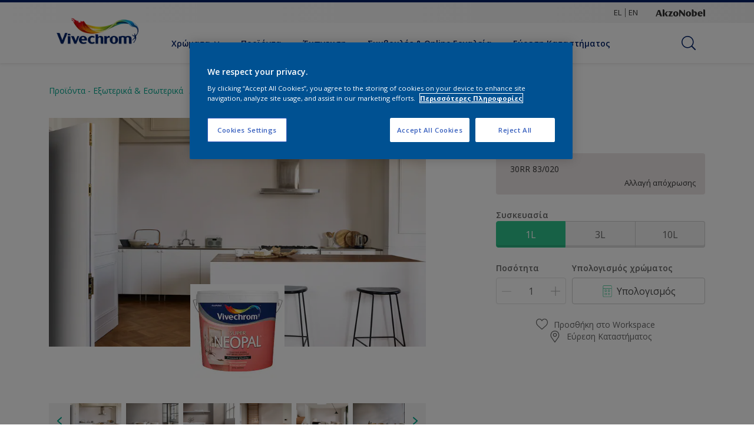

--- FILE ---
content_type: text/html;charset=utf-8
request_url: https://www.vivechrom.gr/el/proiontikos-katalogos/super-neopal/cccId_1759266
body_size: 31510
content:

<!DOCTYPE HTML>

<html data-country="gr" data-locale="el" dir="ltr" lang="el">


  <head>
    <meta charset="UTF-8"/>
    <title>SUPER NEOPAL - Προϊόν με αποχρώσεις βεντάλιας | Vivechrom</title>
    <meta name="viewport" content="width=device-width, initial-scale=1, shrink-to-fit=no, viewport-fit=cover"/>
    <meta name="keywords" content="Παιδικό και Βρεφικό δωμάτιo,Τοίχοι,Vivechrom,productSeries,Όλα τα δωμάτια,Προϊόν με αποχρώσεις βεντάλιας,Κουζίνα,Εσωτερικοί Χώροι,,Εξαιρετική Αντοχή,Κρεβατοκάμαρα,Μεγάλη Απόδοση,Θαυμάσιο Άπλωμα,Σαλόνι,Ματ,Αναλλοίωτες Αποχρώσεις,Τραπεζαρία,Μεγάλη Καλυπτικότητα,Μπάνιο,Υδατοδιαλυτό"/>
    <meta name="description" content="SUPER NEOPAL. Μπείτε στο site &amp; ανακαλύψτε το. Βρείτε όλα τα προϊόντα κορυφαίας ποιότητας που σας προσφέρει η Vivechrom!"/>
    <meta name="template" content="t31-product-detail"/>
    
    
    <meta name="robots" content="index,follow"/>
    
    <meta name="baidu-site-verification" content=""/>
    

    
    
    
    <link rel="canonical" href="https://www.vivechrom.gr/el/proiontikos-katalogos/super-neopal"/>
    
      
      
    
      <link rel="alternate" href="https://www.vivechrom.gr/el/proiontikos-katalogos/super-neopal" hreflang="el-GR"/>
      
    
    
    
    <script type="application/ld+json">
      {
  "@context": "https://schema.org/",
  "@type": "Thing",
  "url": "https://www.vivechrom.gr/el/proiontikos-katalogos/super-neopal.html/cccId_1759266-page",
  "name": "SUPER NEOPAL",
  "image": "https://msp.images.akzonobel.com/prd/dh/egrviv/packshots/e9/02/ef/18/packshot_medium.png",
  "description": "Το Super Neopal της Vivechrom είναι πλαστικό χρώμα κορυφαίας ποιότητας που διακρίνεται για τη μεγάλη του καλυπτικότητα και τις εξαιρετικές αντοχές του στο συχνό πλύσιμο. Δουλεύεται εύκολα, απλώνει θαυμάσια, στεγνώνει γρήγορα και έχει ισχυρή πρόσφυση. Το φωτεινό του λευκό και οι ζωηρές και αναλλοίωτες αποχρώσεις προσφέρουν ένα άψογο ματ φινίρισμα, δημιουργώντας όμορφους χώρους με ξεχωριστή προσωπικότητα.<br /><br />Το Super Neopal εφαρμόζεται σε σοβά, γυψοσανίδες, μπετόν, τούβλα, ξύλα. Δεν περιέχει αμμωνία. Δεν συνεισφέρει στην ανάπτυξη της φωτιάς και την εξάπλωση της φλόγας.<br />Το Super Neopal διατίθεται σε λευκό και σε 9 βασικές αποχρώσεις και σε απεριόριστο αριθμό αποχρώσεων μέσω του συστήματος ΧΡΩΜΟΣΥΝΘΕΣΕΙΣ της Vivechrom και σε συσκευασίες των 200ml, 375ml, 750ml, 3lt και 10lt."
}
    </script>
    <script>
      if (window.rawData == undefined) {
        window.rawData = [];
      }
    </script>
    
    
      
      
      
     
     
     
     
          <!-- OneTrust Cookies Consent Notice start for vivechrom.gr/el -->
<script type="text/javascript" src="https://cdn.cookielaw.org/consent/8f8fa45b-6582-4740-bead-10211fd24986/OtAutoBlock.js"></script>
<script src="https://cdn.cookielaw.org/scripttemplates/otSDKStub.js" type="text/javascript" charset="UTF-8" data-domain-script="8f8fa45b-6582-4740-bead-10211fd24986"></script>
<script type="text/javascript">
function OptanonWrapper() { }
</script>
<!-- OneTrust Cookies Consent Notice end for vivechrom.gr/el -->

   <!-- Start VWO Async SmartCode with Strict Optanon Consent -->
<script>
  function isConsentGiven() {
    var activeGroups = window.OptanonActiveGroups;

    // Check for the 'OptanonAlertBoxClosed' cookie
    var optanonClosed = document.cookie.split('; ').find(row => row.startsWith('OptanonAlertBoxClosed'));

    if (!optanonClosed) {
      return 3; // Banner not closed yet
    } else {
      return activeGroups && activeGroups.split(',').indexOf('C0002') > -1 ? 1 : 2;
      // 1 = consent given, 2 = consent denied
    }
  }

  // Initialize VWO only if consent is given
  function initVWO() {
    var consentState = isConsentGiven();

    window.VWO = window.VWO || [];
    window.VWO.init = window.VWO.init || function (state) { window.VWO.consentState = state; };
    window.VWO.init(consentState);

    // STRICTER: Only load VWO if explicit consent is given (state 1)
    if (consentState === 1) {
      var account_id = 391081; //THIS IS THE DEFAULT ID, POSSIBLY NEEDDS TO CHANGE WHEN IMPLEMENTED FOR OTHER WEBSITES
      var version = 2.2;
      var settings_tolerance = 2000;
      var hide_element = 'body';
      var background_color = 'white';
      var hide_element_style = 'opacity:0 !important;filter:alpha(opacity=0) !important;background:' + background_color + ' !important;transition:none !important;';

      // VWO main code (minified for brevity)
      window._vwo_code || (function () {
        var w = window, d = document;
        if (d.URL.indexOf('__vwo_disable__') > -1 || w._vwo_code) { return; }

        // Rest of your VWO code here
        /* DO NOT EDIT BELOW THIS LINE */
        f = !1, v = d.querySelector('#vwoCode'), cc = {}; try { var e = JSON.parse(localStorage.getItem('_vwo_' + account_id + '_config')); cc = e && 'object' == typeof e ? e : {} } catch (e) { } function r(t) { try { return decodeURIComponent(t) } catch (e) { return t } } var s = function () { var e = { combination: [], combinationChoose: [], split: [], exclude: [], uuid: null, consent: null, optOut: null }, t = d.cookie || ''; if (!t) return e; for (var n, i, o = /(?:^|;s*)(?:(_vis_opt_exp_(d+)_combi=([^;]*))|(_vis_opt_exp_(d+)_combi_choose=([^;]*))|(_vis_opt_exp_(d+)_split=([^:;]*))|(_vis_opt_exp_(d+)_exclude=[^;]*)|(_vis_opt_out=([^;]*))|(_vwo_global_opt_out=[^;]*)|(_vwo_uuid=([^;]*))|(_vwo_consent=([^;]*)))/g; null !== (n = o.exec(t));)try { n[1] ? e.combination.push({ id: n[2], value: r(n[3]) }) : n[4] ? e.combinationChoose.push({ id: n[5], value: r(n[6]) }) : n[7] ? e.split.push({ id: n[8], value: r(n[9]) }) : n[10] ? e.exclude.push({ id: n[11] }) : n[12] ? e.optOut = r(n[13]) : n[14] ? e.optOut = !0 : n[15] ? e.uuid = r(n[16]) : n[17] && (i = r(n[18]), e.consent = i && 3 <= i.length ? i.substring(0, 3) : null) } catch (e) { } return e }(); function i() { var e = function () { if (w.VWO && Array.isArray(w.VWO)) for (var e = 0; e < w.VWO.length; e++) { var t = w.VWO[e]; if (Array.isArray(t) && ('setVisitorId' === t[0] || 'setSessionId' === t[0])) return !0 } return !1 }(), t = 'a=' + account_id + '&u=' + encodeURIComponent(w._vis_opt_url || d.URL) + '&vn=' + version + ('undefined' != typeof platform ? '&p=' + platform : '') + '&st=' + w.performance.now(); e || ((n = function () { var e, t = [], n = {}, i = w.VWO && w.VWO.appliedCampaigns || {}; for (e in i) { var o = i[e] && i[e].v; o && (t.push(e + '-' + o + '-1'), n[e] = !0) } if (s && s.combination) for (var r = 0; r < s.combination.length; r++) { var a = s.combination[r]; n[a.id] || t.push(a.id + '-' + a.value) } return t.join('|') }()) && (t += '&c=' + n), (n = function () { var e = [], t = {}; if (s && s.combinationChoose) for (var n = 0; n < s.combinationChoose.length; n++) { var i = s.combinationChoose[n]; e.push(i.id + '-' + i.value), t[i.id] = !0 } if (s && s.split) for (var o = 0; o < s.split.length; o++)t[(i = s.split[o]).id] || e.push(i.id + '-' + i.value); return e.join('|') }()) && (t += '&cc=' + n), (n = function () { var e = {}, t = []; if (w.VWO && Array.isArray(w.VWO)) for (var n = 0; n < w.VWO.length; n++) { var i = w.VWO[n]; if (Array.isArray(i) && 'setVariation' === i[0] && i[1] && Array.isArray(i[1])) for (var o = 0; o < i[1].length; o++) { var r, a = i[1][o]; a && 'object' == typeof a && (r = a.e, a = a.v, r && a && (e[r] = a)) } } for (r in e) t.push(r + '-' + e[r]); return t.join('|') }()) && (t += '&sv=' + n)), s && s.optOut && (t += '&o=' + s.optOut); var n = function () { var e = [], t = {}; if (s && s.exclude) for (var n = 0; n < s.exclude.length; n++) { var i = s.exclude[n]; t[i.id] || (e.push(i.id), t[i.id] = !0) } return e.join('|') }(); return n && (t += '&e=' + n), s && s.uuid && (t += '&id=' + s.uuid), s && s.consent && (t += '&consent=' + s.consent), w.name && -1 < w.name.indexOf('_vis_preview') && (t += '&pM=true'), w.VWO && w.VWO.ed && (t += '&ed=' + w.VWO.ed), t } code = { nonce: v && v.nonce, library_tolerance: function () { return 'undefined' != typeof library_tolerance ? library_tolerance : void 0 }, settings_tolerance: function () { return cc.sT || settings_tolerance }, hide_element_style: function () { return '{' + (cc.hES || hide_element_style) + '}' }, hide_element: function () { return performance.getEntriesByName('first-contentful-paint')[0] ? '' : 'string' == typeof cc.hE ? cc.hE : hide_element }, getVersion: function () { return version }, finish: function (e) { var t; f || (f = !0, (t = d.getElementById('_vis_opt_path_hides')) && t.parentNode.removeChild(t), e && ((new Image).src = 'https://dev.visualwebsiteoptimizer.com/ee.gif?a=' + account_id + e)) }, finished: function () { return f }, addScript: function (e) { var t = d.createElement('script'); t.type = 'text/javascript', e.src ? t.src = e.src : t.text = e.text, v && t.setAttribute('nonce', v.nonce), d.getElementsByTagName('head')[0].appendChild(t) }, load: function (e, t) { t = t || {}; var n = new XMLHttpRequest; n.open('GET', e, !0), n.withCredentials = !t.dSC, n.responseType = t.responseType || 'text', n.onload = function () { if (t.onloadCb) return t.onloadCb(n, e); 200 === n.status ? _vwo_code.addScript({ text: n.responseText }) : _vwo_code.finish('&e=loading_failure:' + e) }, n.onerror = function () { if (t.onerrorCb) return t.onerrorCb(e); _vwo_code.finish('&e=loading_failure:' + e) }, n.send() }, init: function () { var e, t = this.settings_tolerance(); w._vwo_settings_timer = setTimeout(function () { _vwo_code.finish() }, t), 'body' !== this.hide_element() ? (n = d.createElement('style'), e = (t = this.hide_element()) ? t + this.hide_element_style() : '', t = d.getElementsByTagName('head')[0], n.setAttribute('id', '_vis_opt_path_hides'), v && n.setAttribute('nonce', v.nonce), n.setAttribute('type', 'text/css'), n.styleSheet ? n.styleSheet.cssText = e : n.appendChild(d.createTextNode(e)), t.appendChild(n)) : (n = d.getElementsByTagName('head')[0], (e = d.createElement('div')).style.cssText = 'z-index: 2147483647 !important;position: fixed !important;left: 0 !important;top: 0 !important;width: 100% !important;height: 100% !important;background:' + background_color + ' !important;', e.setAttribute('id', '_vis_opt_path_hides'), e.classList.add('_vis_hide_layer'), n.parentNode.insertBefore(e, n.nextSibling)); var n = 'https://dev.visualwebsiteoptimizer.com/j.php?' + i(); -1 !== w.location.search.indexOf('_vwo_xhr') ? this.addScript({ src: n }) : this.load(n + '&x=true', { l: 1 }) } }; w._vwo_code = code; code.init();
      })();
    } else {
    }
  }

  // Listen for OneTrust consent changes
  function setupOneTrustListener() {
    if (window.Optanon) {
      window.Optanon.OnConsentChanged(function () {
        initVWO(); // Re-check consent and initialize VWO if needed
      });
    } else {
      setTimeout(setupOneTrustListener, 500); // Try again in 500ms
    }
  }

  // Initial check
  if (document.readyState === 'loading') {
    document.addEventListener('DOMContentLoaded', function () {
      initVWO();
      setupOneTrustListener();
    });
  } else {
    initVWO();
    setupOneTrustListener();
  }
</script>

<link rel="preconnect" href="https://dev.visualwebsiteoptimizer.com/"/>
<!-- End VWO Async SmartCode -->
     
          
     
    
    

    
    




<script data-ot-ignore src="//assets.adobedtm.com/feb986e74bf7/f95cb7da5d29/launch-532cb729038f.min.js" async></script>








    

    
  
    
<link rel="stylesheet" href="/etc.clientlibs/akzonobel-common/clientlibs/clientlib-base.min.d90632675378cdea92e8d65dda23518a.css" type="text/css">



  
  
  
  
  
  
  
  
  
  
  
  
  
  
  
  
  
  
  
  
  
  
  
  



    
  
  
    
<link rel="stylesheet" href="/etc.clientlibs/akzonobel-common/clientlibs/clientlib-site-flourish.min.94d24fb36823f1923aad16ff2ebc04cb.css" type="text/css">





    
    
    

    

    
    
    

    
  
  <link rel="apple-touch-icon" sizes="180x180" href="/content/dam/akzonobel-flourish/vivechrom/gr/el/favicons/apple-touch-icon-180x180.png"/>
  <link rel="icon" type="image/png" sizes="192x192" href="/content/dam/akzonobel-flourish/vivechrom/gr/el/favicons/icon-192x192.png"/>
  <link rel="icon" type="image/png" sizes="512x512" href="/content/dam/akzonobel-flourish/vivechrom/gr/el/favicons/icon-512x512.png"/>
  <link rel="icon" type="image/png" sizes="32x32" href="/content/dam/akzonobel-flourish/vivechrom/gr/el/favicons/icon-32x32.png"/>
  <link rel="icon" type="image/png" sizes="16x16" href="/content/dam/akzonobel-flourish/vivechrom/gr/el/favicons/icon-16x16.png"/>
  <link rel="shortcut icon" type="image/x-icon" href="/content/dam/akzonobel-flourish/vivechrom/gr/el/favicons/favicon.ico"/>


    
    
    
    
    
    
    

    
    
    
    
    
    
    
    
    
    
    
    
    

    
    
    
    

    
    

    
    

   
    
    
    

    
    

    
    

    <script>
      var woodStainBaseUrl = 'https://codtranslucent-tst.azureedge.net/api/colors/';
      window.pageInfo = {
        generic: {
          environment: 'prod',
          dataLayerVersion: '2020may',
          siteCode: 'egrviv',
          colorPopupFlag: 'true',
          displayShippingInformation: 'false'
        },
        user: {
          userID: undefined
        },
        page: {
          info: {
            ID: '9b5943f4-6fef-390e-b70d-3f12ef5089c3',
            name: 'SUPER NEOPAL',
            version: '202207311542',
            language: 'el',
            geoRegion: 'GR',
            brand: 'Vivechrome'
          },
          visualizationInfo: {
            environment: 'prod',
            siteCode: 'egrviv',
            language: 'el',
            brand: 'Vivechrome',
            name: 'SUPER NEOPAL'
          },
          category: {
            pageType: 'PDP',
            primaryCategory: 'Product',
            subCategory1: undefined,
            subCategory2: undefined,
            subCategory3: undefined,
            subCategory4: undefined,
            subCategory5: undefined,
            templateName: 't31-product-detail'
          },
          attributes: {
            functionalityVersion: '0'
          }
        },
        products: {
          info: {
            ID: '850873c9-ed6d-4c35-b03f-9f8000ddbff9',
            name: 'SUPER NEOPAL',
            brand: 'Vivechrom',
            colourID: undefined,
            colourName: undefined,
            colourCollectionID: undefined,
            colourCollectionName: undefined,
            glossGroup: undefined,
            finishEffect: undefined,
            texture: undefined,
          },
          category: {
            subCategory1: undefined,
            subCategory2: undefined,
            subCategory3: undefined,
            productType: undefined,
            primaryCategory: 'Προϊόν με αποχρώσεις βεντάλιας',
          }
        }
      };

      window.globalData = {
        errorMessages: {
          presence: 'Αυτή η τιμή απαιτείται.',
          email: 'The provided email is invalid.',
          includesCapital: 'The value must contain at least one capital.',
          includesSpecialCharactersOrNumber: 'The value must contain one number or special character.',
          tooShort: 'This value must be at least %{count} characters.',
          phoneNumber: 'The provided phone number is invalid',
          telephoneNumber:'The provided telephone number is invalid',
          checkbox: 'Απαιτείται αποδοχή.',
          numericality: 'This value can only contain numbers.',
          equality: 'This value must be equal to %{attribute}',
          inequality: 'This value should not be equal to current password.',
          recaptcha: 'The captcha is required.',
          atLeast: 'Επιλογή τουλάχιστον μίας τιμής',
          blockedEmailMessage: 'Emails from this domain are not allowed.'
        },
        api: {
          scrapbook: '/bin/api/scrapbook?domainCode=egrviv',
          shoppingList: '',
          cartGet: '/api/order/cart_details',
          cartAdd: '/api/v2/cart',
          cartStock: '/api/stock/sku',
          orderHistory: '/api/order/history',
          stock: '/api/stock',
          userLogin: '/bin/api/login?page=/content/akzonobel-flourish/vivechrom/gr/el/proiontikos-katalogos/super-neopal',
          colorPopUp: '/bin/api/colorPopUp?page=/content/akzonobel-flourish/vivechrom/gr/el/proiontikos-katalogos/super-neopal',
          userLogout: '/bin/api/logout',
          userStatus: '/bin/api/status?domainCode=egrviv',
          b2cUserStatus: '/bin/api/b2c-sso?path=/content/akzonobel-flourish/vivechrom/gr/el/proiontikos-katalogos/super-neopal&domainCode=egrviv',
          userRecovery: '/bin/api/password?page=/content/akzonobel-flourish/vivechrom/gr/el/proiontikos-katalogos/super-neopal&domainCode=egrviv',
          userForgot: '/bin/api/forgot-password?domainCode=egrviv&page=/content/akzonobel-flourish/vivechrom/gr/el/proiontikos-katalogos/super-neopal',
          order: '/api/order',
          documents: '/bin/api/documents?domainCode=egrviv&language=el',
          storeLocationsOffices: '/bin/api/v2/store-locations-list',
          storeLocations: '/bin/api/v2/store-locations-countries',
          salesLocationsOffices: '/bin/api/v2/sales-representatives',
          salesLocations: '/bin/api/v2/sales-representatives',
          vocProducts: '/bin/api/v1/calculator/build?page=/content/akzonobel-flourish/vivechrom/gr/el/proiontikos-katalogos/super-neopal',
          woodStainBaseUrl: woodStainBaseUrl
        },
        translations: {
          genericRequestError: "Something has gone wrong, please try again.",
          accountSuccessMessage: "Details updated Successfully",
          colorScrapbookSuccessMessage: "Η απόχρωση προστέθηκε στο <a href=\"/el/work\">Λεύκωμά μου</a>.",
          articleScrapbookSuccessMessage: "Το άρθρο προστέθηκε στο <a href=\"/el/work\">Λεύκωμά μου</a>.",
          productScrapbookSuccessMessage:"Το προϊόν προστέθηκε στο <a href=\"/el/work\">Λεύκωμά μου</a>.",
          loginScrapbookMessage:  "Δεν είσαι συνδεδεμένος! Για να δείτε ή να αποθηκεύσετε το έργο σας, βεβαιωθείτε ότι έχετε <button type='button' class='js-login-button'>συνδεθεί</button> ή να <button type ='button' class='js-register-button'> εγγραφείτε</button>",
          addToCartSuccessMessage: "Product was successfully added to your cart",
          addToCartOutOfStockMessage: "The product is out of stock",
          kilometers: "km",
          miles: "miles",
          squareMeters: "m²",
          compare: "Compare",
          seeCompared:"See compared",
          contactFormSentButton:"ΑΠΕΣΤΑΛΜΕΝΑ",
          contactFormSendButton:"ΑΠΟΣΤΟΛΗ",
          productWorkspaceSuccessMessage: "Προσθέσαμε το προϊόν σας σε <a href=\"/el/workspace/detail?spaceId={spaceId}\">{spaceName}</a>.",
          colorWorkspaceSuccessMessage: "Προσθέσαμε το χρώμα σας  <a href=\"/el/workspace/detail?spaceId={spaceId}\">{spaceName}</a>.",
          removeProductFromWorkspace: "We’ve deleted the product. <button type='button' data-item-id='{itemId}' data-item-type='{type}'class='js-undo-button'>Undo</button>",
          removeColorFromWorkspace: "We’ve deleted the color. <button type='button' data-item-id='{itemId}' data-item-type='{type}'class='js-undo-button'>Undo</button>",
          addToShoppingList: "We’ve added {product} to your <a href=\"\">shopping list</a>.",
          removeFromShoppingList: "We’ve removed {product} from your <a href=\"\">shopping list</a>.",
          removeTesterShoppingList: "We’ve removed drytester from your <a href=\"\">shopping list</a>.",
          buyNow:"Buy from retailer",
          acceptCookies:"Λόγω των ρυθμίσεων απορρήτου σας, δεν είναι δυνατή η αναπαραγωγή αυτού του βίντεο."
        },
        url: {
          comparePagePath: ''
        },
        config: {
          enableScrapbook:false,
          enableSurvey:true
        },
        bazaarVoice: {
          enabled: false,
          environment: 'production',
          brand: '',
          country: 'GR',
          locale: 'el'
        }
      };
      try {
        window.userObj = JSON.parse(window.localStorage.getItem("loginSession"));
        <!--/* Some of the clientlibs rewrites userID and set it to empty value. This code invokes after libs are loaded. */-->
        window.addEventListener("load", function(){
          window.pageInfo.user.userID = window.userObj?.uuid;
        });
      } catch (e) {
        window.userObj = null;
      }
    </script>
  </head>


<body class="product-page page basicpage font-el  style-extreme-left-align" data-theme=" " data-sitecode="egrviv" data-editor="false">
      <a href="#app" class="skip-link">Skip to main content</a>






  



  <main id="app">
  <div data-component="app-root" class="app-root" data-page-id="/content/akzonobel-flourish/vivechrom/gr/el/proiontikos-katalogos/super-neopal/jcr:content">
    
    
  

  <div data-component="a41-alert" class="a41-alert" role="alert" data-type="info">
    <div class="content-wrapper s-no-padding">
      <div class="grid">
        <div class="col col-12">
          <div class="alert-body body-copy-xs ">
            <div class="js-icon">
              
            </div>
            <div class="js-alert-body">
              
            </div>
            <button class="close-button js-close-button" aria-label="Close the alert">
              
  <span class="icon " data-component="icon" data-icon="cross"></span>

            </button>
          </div>
        </div>
      </div>
    </div>
  </div>


    
    








<header data-component="s1-header" data-id="s1_header-1176201339" data-back-ground-color="false" data-azureb2c-enabled="false" data-is-geolocation-site-switcher="false" class="s1-header full-layout cp-top-spacing-none cp-bottom-spacing-none style-default  " data-geolocation-content-api="/bin/api/languagelist?countryPagePath=/content/akzonobel-flourish/vivechrom/gr/el/proiontikos-katalogos/super-neopal" data-scroll-component>
  <div class="header-backdrop js-backdrop"></div>
  <nav>
    

  <div class="m60-corporate-bar full-layout " data-component="m60-corporate-bar" data-is-gradient="false">
    <div class="content-wrapper s-no-padding">
      
      
      
      <div class="site-switch">
        
          
            <a href="/el" class="site body-copy-xs js-sites " data-label="EL" target="_self">
              EL
            </a>
          
            <a href="/en" class="site body-copy-xs js-sites " data-label="EN" target="_self">
              EN
            </a>
          
      </div>
      
      <div class="corporate-logo">
          
            
        
        <a href="https://www.akzonobel.com/en" target="_blank" aria-label="Corporate logo">
  <span class="icon " data-component="icon" data-icon="akzoNobel-logo"></span>
</a>
        
      </div>
    </div>
  </div>


    <div class="content-wrapper main-nav-wrapper js-main-nav">
      <div class="grid">
        <button class="hamburger-icon js-menu-button" aria-label="Menu">
          <span class="hamburger-bars"></span>
        </button>
        <div class="col logo-wrapper col-3 col-m-2 ">
          <a href="https://www.vivechrom.gr/el" class="logo js-logo " aria-label="Logo">
            
  
  
  
  
  
  
  
  
  
  <picture class="a3-image " data-component="a3-image">
    
    <source media="(max-width: 768px)" class="js-small-image" data-srcset="//images.akzonobel.com/akzonobel-flourish/dulux/logo/logo_2xxx.png?impolicy=.auto"/>
    <img data-src="//images.akzonobel.com/akzonobel-flourish/dulux/logo/logo_2xxx.png?impolicy=.auto" alt="Brand Logo" class="image js-normal-image    lazyload" itemprop="image"/>
  </picture>

          </a>
        </div>
        <div class="col col-5 col-l-10 navigation-wrapper" data-longer-logo="0">
          
  <div class="m29-primary-navigation" data-component="m29-primary-navigation">
    <div class="primary-navigation-wrapper js-primary-navigation-wrapper">
        <ul class="navigation-menu">

          
          <li class="has-dropdown  body-copy-s">
            <button class="js-dropdown-item custom-btn" aria-haspopup="true" aria-expanded="false" target="_self">
              <span class="menu-title">
                Χρώματα
              </span>
              
              
  <span class="icon " data-component="icon" data-icon="chevron-down"></span>

            </button>
            <ul class="sub-menu js-sub-item">
              <li>
                <a href="/el/xrwmosuntheseis" target="_self">
                  Επιλέξτε απόχρωση</a>
              </li>
<li>
                <a href="/el/xrwmatologia" target="_self">
                  Χρωματολόγια</a>
              </li>

            </ul>
          </li>
        

          
          <li class="  body-copy-s">
            <a aria-haspopup="false" aria-expanded="false" target="_self" href="/el/proionta">
              <span class="menu-title">
                Προϊόντα
              </span>
              
              
            </a>
            
          </li>
        

          
          <li class="  body-copy-s">
            <a aria-haspopup="false" aria-expanded="false" target="_self" href="/el/empneysi">
              <span class="menu-title">
                Έμπνευση
              </span>
              
              
            </a>
            
          </li>
        

          
          <li class="  body-copy-s">
            <a aria-haspopup="false" aria-expanded="false" target="_self" href="/el/symvoules-diakosmisis">
              <span class="menu-title">
                Συμβουλές &amp; Online Εργαλεία
              </span>
              
              
            </a>
            
          </li>
        

          
          <li class="  body-copy-s">
            <a aria-haspopup="false" aria-expanded="false" target="_self" href="/el/euresi-katastimatos">
              <span class="menu-title">
                Εύρεση Καταστήματος
              </span>
              
              
            </a>
            
          </li>
        </ul>
    </div>

    

  <div class="m60-corporate-bar full-layout " data-component="m60-corporate-bar" data-is-gradient="false">
    <div class="content-wrapper s-no-padding">
      
      
      
      <div class="site-switch">
        
          
            <a href="/el" class="site body-copy-xs js-sites " data-label="EL" target="_self">
              EL
            </a>
          
            <a href="/en" class="site body-copy-xs js-sites " data-label="EN" target="_self">
              EN
            </a>
          
      </div>
      
      <div class="corporate-logo">
          
            
        
        <a href="https://www.akzonobel.com/en" target="_blank" aria-label="Corporate logo">
  <span class="icon " data-component="icon" data-icon="akzoNobel-logo"></span>
</a>
        
      </div>
    </div>
  </div>

  </div>

          
  <div class="m43-secondary-navigation" data-component="m43-secondary-navigation" data-iscart-enabled="false">
    
    
    
    
    

    <ul class="secondary-navigation-menu">

      <li>
        
    
    
    <button class="a8-icon-button js-search-button
             " data-component="a8-icon-button" aria-label="Search">
      
  <span class="icon " data-component="icon" data-icon="search"></span>

      
    </button>
  
      </li>

      

      


      

      
      
      <li class="js-user-button" data-login-label="Ο λογαριασμός μου" data-logout-label="Σύνδεση"></li>
    </ul>

    
  <div data-component="m12-my-account-dropdown" class="m12-my-account-dropdown" data-logged-in="false" data-redirect-url="https://www.vivechrom.gr/el/proiontikos-katalogos/super-neopal.html/cccId_1759266-page" data-domain-code="egrviv" data-is-azure-enabled="false">
    <button class="close-button js-close-button">
      
  <span class="icon " data-component="icon" data-icon="cross"></span>

    </button>

    
  <span class="icon user-icon" data-component="icon" data-icon="user"></span>


    <div class="details">
       <span class="blockquote title">
          Ο Λογαριασμός μου
       </span>

      
    
    
    
    
    
    
    
    
    <button data-component="a122-primary-button" class="a122-primary-button  
              js-login-button   " data-icon-alignment="left">
      
      
      <span class="cta-text body-copy-rg">Σύνδεση</span>
      
      
    </button>
  
      <span class="register body-copy-s">
        Δεν έχετε λογαριασμό;
        <span class="register-cta js-register-button" role="button">Εγγραφείτε εδώ</span>
      </span>

      <div class="my-account-footer">
        
          
  
  
  

  <a class="a2-text-link body-copy-s js-favourite-button  " data-component="a2-text-link" data-label="Ο χώρος εργασίας μου" href="/el/workspace" target="_self">
    
  <span class="icon icon" data-component="icon" data-icon="favourite-empty"></span>

    
    <div class="text-link-label ">
      
      <span>Ο χώρος εργασίας μου</span>
    </div>
    
    
    
  </a>

        
        
      </div>
    </div>
    <div class="logged-in-details">
      
      
        
  
  
  

  <a class="a2-text-link blockquote title  " data-component="a2-text-link" data-label="Ο λογαριασμός μου" href="/el/my-account" target="_self">
    
    
    <div class="text-link-label ">
      
      <span>Ο λογαριασμός μου</span>
    </div>
    
    
    
  </a>

      <span class="user-name body-copy-xs js-user-name"></span>

      <div class="my-account-footer">
        
  
  
  

  <a class="a2-text-link body-copy-s js-logout-button  " data-component="a2-text-link" data-label="Αποσύνδεση" href="#" target="_self">
    
  <span class="icon " data-component="icon" data-icon="logout"></span>

    
    <div class="text-link-label ">
      
      <span>Αποσύνδεση</span>
    </div>
    
    
    
  </a>

        
          
  
  
  

  <a class="a2-text-link body-copy-s js-favourite-button  " data-component="a2-text-link" data-label="Ο χώρος εργασίας μου" href="/el/workspace" target="_self">
    
  <span class="icon icon" data-component="icon" data-icon="favourite-empty"></span>

    
    <div class="text-link-label ">
      
      <span>Ο χώρος εργασίας μου</span>
    </div>
    
    
    
  </a>

        
        
      </div>
      
      <div class="my-account-delete js-ad-link">
        
        
        
  
  
  

  <button class="a2-text-link body-copy-s delete-account-link js-delete-account-button  " data-component="a2-text-link" data-label="Delete Account" target="_self">
    
    
    <div class="text-link-label ">
      <span>Διαγραφή λογαριασμού</span>
      
    </div>
    
    
    
  </button>

     </div>
     
    </div>
  </div>


  </div>

        </div>
      </div>
      <div class="notification-wrapper js-notifications">
        
      </div>
    </div>

    
    
  
  
  <div data-component="m10-search-bar" class="m10-search-bar">
    <form action="/el/search" method="GET" novalidate class="js-form" data-suggestions-api="/bin/api/search?page=/content/akzonobel-flourish/vivechrom/gr/el/proiontikos-katalogos/super-neopal" data-hybrid-search="false">
      
    
    
    <button class="a8-icon-button js-search-button search-button
             " data-component="a8-icon-button" aria-label="Search" type="submit">
      
  <span class="icon " data-component="icon" data-icon="search"></span>

      
    </button>
  
      <div class="input-wrapper">
        <input type="text" class="search-field body-copy-rg js-search-input override-focus-visible" aria-label="search-field" name="search" placeholder="Αναζήτηση για…"/>
        <div class="clear-button js-clear-button-wrapper">
          
  
  
  

  <button class="a2-text-link body-copy-s js-clear-button  " type="button" data-component="a2-text-link" data-label="Καθαρισμός" target="_self">
    
    
    <div class="text-link-label ">
      
      <span>Καθαρισμός</span>
    </div>
    
    
    
  </button>

        </div>
      </div>
      
    
    
    <button class="a8-icon-button js-close-button close-button
             " data-component="a8-icon-button" aria-label="Close" type="button">
      
  <span class="icon " data-component="icon" data-icon="cross"></span>

      
    </button>
  
    </form>
  </div>

    <div class="suggestion-container js-suggestion-container" data-no-results-title="Λυπούμαστε, δεν βρήκαμε κανένα αποτέλεσμα για" data-show-all-label="Αναζήτηση" data-show-all-url="/el/search" data-is-author="false" data-is-sustainable2d-enabled="false" data-default-wood-type="dark">
    </div>
  </nav>
  
</header>








<section data-component="c36-login" class="c36-login" data-id="c36_login-1237632157" data-disable-captcha="false">
  <div class="mask js-mask" role="presentation"></div>
    <div class="modal js-modal">
      <header>
        
    
    
    <button class="a8-icon-button close-button js-close-button
             " data-component="a8-icon-button" title="Close">
      
  <span class="icon " data-component="icon" data-icon="cross"></span>

      
    </button>
  
      </header>
      <div class="card-container js-card">

        
        
        

  <section data-component="m31-form-content" class="m31-form-content" data-state="login">
    <header class="form-content-header">
      
      <p class="header-04 title">Καλωσήρθατε ξανά!</p>
    </header>
    
          
     
  <div class="m36-login-form" data-component="m36-login-form">
    <form class="login-form js-form" action="/bin/api/login" method="POST" novalidate>
      












 
 

    

    

    

    

    

    


<div class="a11-input-field js-input-parent js-email" data-component="a11-input-field">
 <div class="input-wrapper">
   
   <label class="text-label body-copy-s">
     E-mail
     
       <span class="required">*</span>
     
   </label>
   <div class="wrapper">
     <input type="email" class="text-input js-text-input js-input body-copy-s js-email" name="email" placeholder="Εισάγετε το email εδώ" data-required="true" autocomplete="username"/>           
     
   </div>
  </div>
</div>

      












 
 

    

    

    

    

    

    


<div class="a11-input-field js-input-parent js-password" data-component="a11-input-field">
 <div class="input-wrapper">
   
   <label class="text-label body-copy-s">
     Κωδικός πρόσβασης 
     
       <span class="required">*</span>
     
   </label>
   <div class="wrapper">
     <input type="password" class="text-input js-text-input js-input body-copy-s js-password" name="password" placeholder="Εισάγετε τον κωδικό πρόσβασης" data-required="true" autocomplete="current-password"/>           
     <button class="password-visibility js-password-visibility" type="button" data-show="View password" data-hide="Hide password">
       
  <span class="icon view-show" data-component="icon" data-icon="view-show"></span>

       
  <span class="icon view-hide" data-component="icon" data-icon="view-hide"></span>

     </button>
   </div>
  </div>
</div>

      <button class="body-copy-s forgot-button js-button" data-target="forgot-password" type="button">
        Ξέχασα τον κωδικό πρόσβασής μου</button>
      
  

  <div class="recaptcha" data-component="recaptcha" data-sitekey="6Les3c8ZAAAAAAslTygkG6rPmb1XRIBC_GQORHu-" data-language="el">
    <div class="js-widget"></div>
  </div>

      
    
    
    
    
    
    
    
    
    <button data-component="a122-primary-button" type="submit" class="a122-primary-button  
              login-button js-submit   " data-icon-alignment="left">
      
      
      <span class="cta-text body-copy-rg">Σύνδεση</span>
      
      
    </button>
  
    </form>
  </div>

        
    <footer class="form-content-footer">
      <p class="body-copy-s">Δεν έχετε λογαριασμό;</p>
      <button class="body-copy-s footer-link" data-target="register">
        Εγγραφείτε εδώ
      </button>
    </footer>
  </section>


        
        
        

  <section data-component="m31-form-content" class="m31-form-content" data-state="register">
    <header class="form-content-header">
      
      <p class="header-04 title">Εγγραφή στη Vivechrom</p>
    </header>
    
          
  <div class="m37-register-form" data-component="m37-register-form">
    <form class="register-form js-form" action="/bin/api/register?page=/content/akzonobel-flourish/vivechrom/gr/el/proiontikos-katalogos/super-neopal" method="POST" novalidate>
      












 
 

    

    

    

    

    

    


<div class="a11-input-field js-input-parent input" data-component="a11-input-field">
 <div class="input-wrapper">
   
   <label class="text-label body-copy-s">
     E-mail
     
       <span class="required">*</span>
     
   </label>
   <div class="wrapper">
     <input type="email" class="text-input js-text-input js-input body-copy-s input" name="email" placeholder="Εισάγετε το email εδώ" data-required="true" autocomplete="username"/>           
     
   </div>
  </div>
</div>

      












 
 

    

    

    

    

    

    


<div class="a11-input-field js-input-parent input" data-component="a11-input-field">
 <div class="input-wrapper">
   
   <label class="text-label body-copy-s">
     Κωδικός πρόσβασης 
     
       <span class="required">*</span>
     
   </label>
   <div class="wrapper">
     <input type="password" class="text-input js-text-input js-input body-copy-s input" name="password" placeholder="Εισάγετε τον κωδικό πρόσβασης" data-required="true" autocomplete="new-password"/>           
     <button class="password-visibility js-password-visibility" type="button" data-show="View password" data-hide="Hide password">
       
  <span class="icon view-show" data-component="icon" data-icon="view-show"></span>

       
  <span class="icon view-hide" data-component="icon" data-icon="view-hide"></span>

     </button>
   </div>
  </div>
</div>

      
  <div class="m83-password-requirements " data-component="m83-password-requirements">
    <p class="body-copy-s password-requirements-title">Απαιτήσεις κωδικού πρόσβασης</p>
    <ul>
      
      <li class="body-copy-s" data-password-requirement="includesCapital">
        
  <span class="icon icon" data-component="icon" data-icon="checkmark"></span>

        Τουλάχιστον ένα κεφαλαίο γράμμα
      </li>
      <li class="body-copy-s" data-password-requirement="includesSpecialCharactersOrNumber">
        
  <span class="icon icon" data-component="icon" data-icon="checkmark"></span>

        Τουλάχιστον ένας ειδικός χαρακτήρας ή αριθμός
      </li>
      <li class="body-copy-s" data-password-requirement="length|presence">
        
  <span class="icon icon" data-component="icon" data-icon="checkmark"></span>

        Τουλάχιστον 8 χαρακτήρες
      </li>
    </ul>
  </div>

      
  

  <div class="recaptcha" data-component="recaptcha" data-sitekey="6Les3c8ZAAAAAAslTygkG6rPmb1XRIBC_GQORHu-" data-language="el">
    <div class="js-widget"></div>
  </div>

      
    
    
    
    
    
    
    
    
    <button data-component="a122-primary-button" type="submit" class="a122-primary-button  
              login-button js-submit   " data-icon-alignment="left">
      
      
      <span class="cta-text body-copy-rg">Συνεχίστε στο επόμενο βήμα</span>
      
      
    </button>
  
    </form>
  </div>

        
    <footer class="form-content-footer">
      <p class="body-copy-s">Έχετε ήδη λογαριασμό;</p>
      <button class="body-copy-s footer-link" data-target="login">
        Συνδεθείτε εδώ
      </button>
    </footer>
  </section>


        
        
        

  <section data-component="m31-form-content" class="m31-form-content" data-state="terms">
    <header class="form-content-header">
      
  <span class="icon title-icon" data-component="icon" data-icon="terms-illustration"></span>

      <p class="header-04 title">Συνδεθείτε με email</p>
    </header>
    
          
  <div class="m33-terms" data-component="m33-terms">
    <form class="terms-form js-form" action="/bin/api/register?page=/content/akzonobel-flourish/vivechrom/gr/el/proiontikos-katalogos/super-neopal" method="POST" novalidate>
      <input type="hidden" name="email"/>
      <input type="hidden" name="password"/>
      <input type="hidden" name="g-recaptcha-response" aria-label="Google reCAPTCHA response"/>
      
  
  
  
  <div class="a15-checkbox js-input-parent " data-component="a15-checkbox">
    <label for="privacy-policy" class="checkbox-label-wrapper ">
      <input type="checkbox" id="privacy-policy" name="privacy-policy" class="checkbox-input js-checkbox-input " aria-hidden="true" tabindex="-1"/>
      <span class="checkbox">
        <span class="checkbox-icon">
          
  <span class="icon " data-component="icon" data-icon="checkmark"></span>

        </span>
      </span>
      <span class="checkbox-label-title body-copy-s" data-label="&lt;p>Επιλέγοντας αυτό το πλαίσιο, επιβεβαιώνετε ότι έχετε διαβάσει και συμφωνείτε ότι θα επεξεργαστούμε τα δεδομένα σας σύμφωνα με &lt;a href=&#34;/content/akzonobel-flourish/vivechrom/gr/el/oroi-xrisis-istoselidas.html&#34; target=&#34;_blank&#34;>τους όρους και τις προϋποθέσεις&lt;/a> και &lt;a href=&#34;/content/akzonobel-flourish/vivechrom/gr/el/privacy-policy.html&#34; target=&#34;_blank&#34;>την πολιτική απορρήτου&lt;/a>.&lt;/p>
">
        <p>Επιλέγοντας αυτό το πλαίσιο, επιβεβαιώνετε ότι έχετε διαβάσει και συμφωνείτε ότι θα επεξεργαστούμε τα δεδομένα σας σύμφωνα με <a href="/el/oroi-xrisis-istoselidas" target="_blank">τους όρους και τις προϋποθέσεις</a> και <a href="/el/privacy-policy" target="_blank">την πολιτική απορρήτου</a>.</p>

        
        
        
        
      </span>
    </label>
    
  </div>


      
  
  
  
  <div class="a15-checkbox js-input-parent " data-component="a15-checkbox">
    <label for="newsletter" class="checkbox-label-wrapper ">
      <input type="checkbox" id="newsletter" name="newsletter" class="checkbox-input js-checkbox-input " aria-hidden="true" tabindex="-1"/>
      <span class="checkbox">
        <span class="checkbox-icon">
          
  <span class="icon " data-component="icon" data-icon="checkmark"></span>

        </span>
      </span>
      <span class="checkbox-label-title body-copy-s" data-label="&lt;p>Επιλέγοντας αυτό το πλαίσιο, συναινώ να λαμβάνω προωθητικά email.&lt;/p>
&lt;p>Μπορείτε να καταργήσετε την εγγραφή σας ανά πάσα στιγμή κάνοντας κλικ στον σύνδεσμο κατάργησης εγγραφής στο κάτω μέρος των email που σας αποστέλλουμε.&lt;/p>
">
        <p>Επιλέγοντας αυτό το πλαίσιο, συναινώ να λαμβάνω προωθητικά email.</p>
<p>Μπορείτε να καταργήσετε την εγγραφή σας ανά πάσα στιγμή κάνοντας κλικ στον σύνδεσμο κατάργησης εγγραφής στο κάτω μέρος των email που σας αποστέλλουμε.</p>

        
        
        <span class="show-more-indicator">...</span>
        <span class="show-more-label">
          <p>  <br />
</p>

           
        </span>
      </span>
    </label>
    <button class="body-copy-s show-more-button js-show-more-button" type="button">
      <span class="expand">
        Περισσότερα
        
  <span class="icon " data-component="icon" data-icon="plus"></span>

      </span>
      <span class="collapse">
        Λιγότερα
        
  <span class="icon " data-component="icon" data-icon="minus"></span>

      </span>
    </button>
  </div>


      
      
    
    
    
    
    
    
    
    
    <button data-component="a122-primary-button" type="submit" class="a122-primary-button  
              js-submit   " data-icon-alignment="left">
      
      
      <span class="cta-text body-copy-rg">Δημιουργία λογαριασμού</span>
      
      
    </button>
  
      <script type="text/json" class="js-explanation-content">
        {
          "title": "<p>   <br \/>\r\n<\/p>\r\n",
          "copy": "<p>\u00A0\u00A0 <br />\r\n</p>\r\n"
        }
      </script>
    </form>
  </div>

        
    <footer class="form-content-footer">
      <p class="body-copy-s">Έχετε απορίες για την ιδιωτικότητά σας; Διαβάστε τη</p>
      <a class="body-copy-s footer-link" href="/el/privacy-policy">
        Δήλωση Προστασίας Προσωπικών δεδομένων.
      </a>
    </footer>
  </section>


        
        
        

  <section data-component="m31-form-content" class="m31-form-content" data-state="registration-success">
    <header class="form-content-header">
      
  <span class="icon title-icon" data-component="icon" data-icon="account-illustration"></span>

      <p class="header-04 title">Ευχαριστούμε</p>
    </header>
    
          <div class="base-content">
            <p class="body-copy-s base-description">για την εγγραφή σας. Θα σας στέλνουμε νέα και ιδέες διακόσμησης</p>
            
    
    
    
    
    
    
    
    
    <button data-component="a122-primary-button" class="a122-primary-button  
              js-registration-success-button   " data-icon-alignment="left">
      
      
      <span class="cta-text body-copy-rg">Σύνδεση</span>
      
      
    </button>
  
          </div>
        
    <footer class="form-content-footer">
      <p class="body-copy-s">Έχετε απορίες για την ιδιωτικότητά σας;</p>
      <a class="body-copy-s footer-link" href="/el/dilosi-prostasias-prosopikon-dedomenon">
        Διαβάστε τη Δήλωση Προστασίας Προσωπικών δεδομένων.
      </a>
    </footer>
  </section>


        
        
        

  <section data-component="m31-form-content" class="m31-form-content" data-state="registration-duplicate">
    <header class="form-content-header">
      
  <span class="icon title-icon" data-component="icon" data-icon="account-illustration"></span>

      <p class="header-04 title">  Ευχαριστούμε  για την εγγραφή σας</p>
    </header>
    
          <div class="base-content">
            <p class="body-copy-s base-description js-duplicate-message" data-description=" {email} έχει ήδη καταχωρηθεί. Παρακαλώ συνδεθείτε εδώ"></p>
            
    
    
    
    
    
    
    
    
    <button data-component="a122-primary-button" class="a122-primary-button  
              js-login-button   " data-icon-alignment="left">
      
      
      <span class="cta-text body-copy-rg">Σύνδεση</span>
      
      
    </button>
  
          </div>
        
    <footer class="form-content-footer">
      <p class="body-copy-s"> Εάν έχετε ανησυχίες σχετικά με το απόρρητό σας;</p>
      <a class="body-copy-s footer-link" href="#">
         Διαβάστε την πολιτική απορρήτου μας
      </a>
    </footer>
  </section>


        
        
        

  <section data-component="m31-form-content" class="m31-form-content" data-state="forgot-password">
    <header class="form-content-header">
      
  <span class="icon title-icon" data-component="icon" data-icon="password-illustration"></span>

      <p class="header-04 title">Ξεχάσατε τον κωδικό πρόσβασης;</p>
    </header>
    
          
  <div class="m38-forgot-password-form" data-component="m38-forgot-password-form">
    <p class="body-copy-s forgot-title">Εισαγάγετε τη διεύθυνση email που σχετίζεται με το λογαριασμό σας</p>
    <form class="forgot-password-form js-form" action="/bin/api/forgot-password?domainCode=egrviv&page=/content/akzonobel-flourish/vivechrom/gr/el/proiontikos-katalogos/super-neopal" method="POST" novalidate>
      












 
 

    

    

    

    

    

    


<div class="a11-input-field js-input-parent input" data-component="a11-input-field">
 <div class="input-wrapper">
   
   <label class="text-label body-copy-s">
     E-mail
     
       <span class="required">*</span>
     
   </label>
   <div class="wrapper">
     <input type="email" class="text-input js-text-input js-input body-copy-s input" name="email" placeholder="Εισάγετε το email εδώ" data-required="true" autocomplete="username"/>           
     
   </div>
  </div>
</div>

      
      
    
    
    
    
    
    
    
    
    <button data-component="a122-primary-button" type="submit" class="a122-primary-button  
              js-submit   " data-icon-alignment="left">
      
      
      <span class="cta-text body-copy-rg">Αποστολή</span>
      
      
    </button>
  
    </form>
  </div>

        
    <footer class="form-content-footer">
      <p class="body-copy-s"></p>
      <button class="body-copy-s footer-link" data-target="login">
        Πίσω στη σύνδεση
      </button>
    </footer>
  </section>


        
        
        

  <section data-component="m31-form-content" class="m31-form-content" data-state="change-password-success">
    <header class="form-content-header">
      
      <p class="header-04 title">Ρυθμίσεις λογαριασμού</p>
    </header>
    
          <div class="base-content">
            <p class="body-copy-s base-description">Ο κωδικός πρόσβασης άλλαξε επιτυχώς</p>
            
            
    
    
    
    
    
    
    
    
    <button data-component="a122-primary-button" class="a122-primary-button  
              js-login-button   " data-icon-alignment="left">
      
      
      <span class="cta-text body-copy-rg">Επιστροφή</span>
      
      
    </button>
  
          </div>
        
    
  </section>


        
        
        

  <section data-component="m31-form-content" class="m31-form-content" data-state="email-sent">
    <header class="form-content-header">
      
  <span class="icon title-icon" data-component="icon" data-icon="plane-illustration"></span>

      <p class="header-04 title">Το αίτημα εστάλη!</p>
    </header>
    
          <div class="base-content">
            <p class="body-copy-s base-description js-sent-message" data-description="Σύντομα θα λάβετε ένα email με οδηγίες για επαναφορά του κωδικού σας."></p>
            
    
    
    
    
    
    
    
    
    <button data-component="a122-primary-button" class="a122-primary-button  
              js-login-button   " data-icon-alignment="left">
      
      
      <span class="cta-text body-copy-rg">Πίσω στη Σύνδεση</span>
      
      
    </button>
  
          </div>
        
    
  </section>



        
        

  <section data-component="m31-form-content" class="m31-form-content" data-state="survey">
    <header class="form-content-header">
      
      <p class="header-04 title">  Για πιο εξατομικευμένη έμπνευση, συμπληρώστε τις 3 παρακάτω ερωτήσεις.</p>
    </header>
    
          

  
  
  
  
  


  <div class="m19-survey-form" data-component="m19-survey-form" data-error>
    
  <div class="a34-body-copy body-copy-s wysiwyg" data-component="a34-body-copy">
    <div class="js-camp-temp-text-color ">
      
       Πρέπει να απαντήσετε σε όλες τις ερωτήσεις πριν από την υποβολή.
    </div>
    
  </div>

    <form action="/bin/api/newsletter/subscribe/survey?domainCode=egrviv&locale=el&path=/content/akzonobel-flourish/vivechrom/gr/el/conf/admin/jcr:content/root/responsivegrid/c36_login" class="js-form" method="POST">
      
        <fieldset>
          <span class="body-copy-rg fieldset-count">1</span>
          <p class="blockquote fieldset-title"> Πότε θα βάψετε; (*)</p>
          <span class="error-portal error-portal-when"></span>
          
            
              

  <div class="a13-radio js-input-parent " data-component="a13-radio" data-group="when">
    <label class="radio-button-label-wrapper" for="when-gq1aNextMonth">
      <span class="radio-button-label-title body-copy-s">Τον επόμενο μήνα </span>
      <input type="radio" name="when" id="when-gq1aNextMonth" data-value="gq1aNextMonth" value="gq1aNextMonth" class="radio-button-input " aria-hidden="true" tabindex="-1"/>
      <div class="radio-button-custom-indicator"></div>
    </label>
  </div>

            
            
          
            
              

  <div class="a13-radio js-input-parent " data-component="a13-radio" data-group="when">
    <label class="radio-button-label-wrapper" for="when-gq1b1-3Months">
      <span class="radio-button-label-title body-copy-s">Σε 1-3 μήνες </span>
      <input type="radio" name="when" id="when-gq1b1-3Months" data-value="gq1b1-3Months" value="gq1b1-3Months" class="radio-button-input " aria-hidden="true" tabindex="-1"/>
      <div class="radio-button-custom-indicator"></div>
    </label>
  </div>

            
            
          
            
              

  <div class="a13-radio js-input-parent " data-component="a13-radio" data-group="when">
    <label class="radio-button-label-wrapper" for="when-gq1c3-6Months">
      <span class="radio-button-label-title body-copy-s">Σε 3-6 μήνες </span>
      <input type="radio" name="when" id="when-gq1c3-6Months" data-value="gq1c3-6Months" value="gq1c3-6Months" class="radio-button-input " aria-hidden="true" tabindex="-1"/>
      <div class="radio-button-custom-indicator"></div>
    </label>
  </div>

            
            
          
            
              

  <div class="a13-radio js-input-parent " data-component="a13-radio" data-group="when">
    <label class="radio-button-label-wrapper" for="when-gq1d6Months">
      <span class="radio-button-label-title body-copy-s">Μετά από 6 μήνες </span>
      <input type="radio" name="when" id="when-gq1d6Months" data-value="gq1d6Months" value="gq1d6Months" class="radio-button-input " aria-hidden="true" tabindex="-1"/>
      <div class="radio-button-custom-indicator"></div>
    </label>
  </div>

            
            
          
        </fieldset>
      
        <fieldset>
          <span class="body-copy-rg fieldset-count">2</span>
          <p class="blockquote fieldset-title"> Τι θα βάψετε; (*)</p>
          <span class="error-portal error-portal-what"></span>
          
            
            
              
  
  
  
  <div class="a15-checkbox js-input-parent " data-component="a15-checkbox">
    <label for="what-gq2All" class="checkbox-label-wrapper ">
      <input type="checkbox" id="what-gq2All" name="what" class="checkbox-input js-checkbox-input " data-value="gq2All" aria-hidden="true" tabindex="-1" value="gq2All"/>
      <span class="checkbox">
        <span class="checkbox-icon">
          
  <span class="icon " data-component="icon" data-icon="checkmark"></span>

        </span>
      </span>
      <span class="checkbox-label-title body-copy-s" data-label="Όλα ">
        Όλα 
        
        
        
        
      </span>
    </label>
    
  </div>

            
          
            
            
              
  
  
  
  <div class="a15-checkbox js-input-parent " data-component="a15-checkbox">
    <label for="what-gq2Hallway" class="checkbox-label-wrapper ">
      <input type="checkbox" id="what-gq2Hallway" name="what" class="checkbox-input js-checkbox-input " data-value="gq2Hallway" aria-hidden="true" tabindex="-1" value="gq2Hallway"/>
      <span class="checkbox">
        <span class="checkbox-icon">
          
  <span class="icon " data-component="icon" data-icon="checkmark"></span>

        </span>
      </span>
      <span class="checkbox-label-title body-copy-s" data-label="Χωλ &amp; Διάδρομος ">
        Χωλ &amp; Διάδρομος 
        
        
        
        
      </span>
    </label>
    
  </div>

            
          
            
            
              
  
  
  
  <div class="a15-checkbox js-input-parent " data-component="a15-checkbox">
    <label for="what-gq2LivingRoom" class="checkbox-label-wrapper ">
      <input type="checkbox" id="what-gq2LivingRoom" name="what" class="checkbox-input js-checkbox-input " data-value="gq2LivingRoom" aria-hidden="true" tabindex="-1" value="gq2LivingRoom"/>
      <span class="checkbox">
        <span class="checkbox-icon">
          
  <span class="icon " data-component="icon" data-icon="checkmark"></span>

        </span>
      </span>
      <span class="checkbox-label-title body-copy-s" data-label="Σαλόνι ">
        Σαλόνι 
        
        
        
        
      </span>
    </label>
    
  </div>

            
          
            
            
              
  
  
  
  <div class="a15-checkbox js-input-parent " data-component="a15-checkbox">
    <label for="what-gq2Bedroom" class="checkbox-label-wrapper ">
      <input type="checkbox" id="what-gq2Bedroom" name="what" class="checkbox-input js-checkbox-input " data-value="gq2Bedroom" aria-hidden="true" tabindex="-1" value="gq2Bedroom"/>
      <span class="checkbox">
        <span class="checkbox-icon">
          
  <span class="icon " data-component="icon" data-icon="checkmark"></span>

        </span>
      </span>
      <span class="checkbox-label-title body-copy-s" data-label="Κρεβατοκάμαρα ">
        Κρεβατοκάμαρα 
        
        
        
        
      </span>
    </label>
    
  </div>

            
          
            
            
              
  
  
  
  <div class="a15-checkbox js-input-parent " data-component="a15-checkbox">
    <label for="what-gq2Kitchen" class="checkbox-label-wrapper ">
      <input type="checkbox" id="what-gq2Kitchen" name="what" class="checkbox-input js-checkbox-input " data-value="gq2Kitchen" aria-hidden="true" tabindex="-1" value="gq2Kitchen"/>
      <span class="checkbox">
        <span class="checkbox-icon">
          
  <span class="icon " data-component="icon" data-icon="checkmark"></span>

        </span>
      </span>
      <span class="checkbox-label-title body-copy-s" data-label="Κουζίνα ">
        Κουζίνα 
        
        
        
        
      </span>
    </label>
    
  </div>

            
          
            
            
              
  
  
  
  <div class="a15-checkbox js-input-parent " data-component="a15-checkbox">
    <label for="what-gq2Study" class="checkbox-label-wrapper ">
      <input type="checkbox" id="what-gq2Study" name="what" class="checkbox-input js-checkbox-input " data-value="gq2Study" aria-hidden="true" tabindex="-1" value="gq2Study"/>
      <span class="checkbox">
        <span class="checkbox-icon">
          
  <span class="icon " data-component="icon" data-icon="checkmark"></span>

        </span>
      </span>
      <span class="checkbox-label-title body-copy-s" data-label="Μπάνιο ">
        Μπάνιο 
        
        
        
        
      </span>
    </label>
    
  </div>

            
          
            
            
              
  
  
  
  <div class="a15-checkbox js-input-parent " data-component="a15-checkbox">
    <label for="what-gq2DiningRoom" class="checkbox-label-wrapper ">
      <input type="checkbox" id="what-gq2DiningRoom" name="what" class="checkbox-input js-checkbox-input " data-value="gq2DiningRoom" aria-hidden="true" tabindex="-1" value="gq2DiningRoom"/>
      <span class="checkbox">
        <span class="checkbox-icon">
          
  <span class="icon " data-component="icon" data-icon="checkmark"></span>

        </span>
      </span>
      <span class="checkbox-label-title body-copy-s" data-label="Γραφείο ">
        Γραφείο 
        
        
        
        
      </span>
    </label>
    
  </div>

            
          
            
            
              
  
  
  
  <div class="a15-checkbox js-input-parent " data-component="a15-checkbox">
    <label for="what-gq2Outside" class="checkbox-label-wrapper ">
      <input type="checkbox" id="what-gq2Outside" name="what" class="checkbox-input js-checkbox-input " data-value="gq2Outside" aria-hidden="true" tabindex="-1" value="gq2Outside"/>
      <span class="checkbox">
        <span class="checkbox-icon">
          
  <span class="icon " data-component="icon" data-icon="checkmark"></span>

        </span>
      </span>
      <span class="checkbox-label-title body-copy-s" data-label="Τραπεζαρία ">
        Τραπεζαρία 
        
        
        
        
      </span>
    </label>
    
  </div>

            
          
            
            
              
  
  
  
  <div class="a15-checkbox js-input-parent " data-component="a15-checkbox">
    <label for="what-gq2ChildrensRoom" class="checkbox-label-wrapper ">
      <input type="checkbox" id="what-gq2ChildrensRoom" name="what" class="checkbox-input js-checkbox-input " data-value="gq2ChildrensRoom" aria-hidden="true" tabindex="-1" value="gq2ChildrensRoom"/>
      <span class="checkbox">
        <span class="checkbox-icon">
          
  <span class="icon " data-component="icon" data-icon="checkmark"></span>

        </span>
      </span>
      <span class="checkbox-label-title body-copy-s" data-label="Εξωτερικό σπιτιού ">
        Εξωτερικό σπιτιού 
        
        
        
        
      </span>
    </label>
    
  </div>

            
          
            
            
              
  
  
  
  <div class="a15-checkbox js-input-parent " data-component="a15-checkbox">
    <label for="what-Παιδικό δωμάτιο " class="checkbox-label-wrapper ">
      <input type="checkbox" id="what-Παιδικό δωμάτιο " name="what" class="checkbox-input js-checkbox-input " data-value="Παιδικό δωμάτιο " aria-hidden="true" tabindex="-1" value="Παιδικό δωμάτιο "/>
      <span class="checkbox">
        <span class="checkbox-icon">
          
  <span class="icon " data-component="icon" data-icon="checkmark"></span>

        </span>
      </span>
      <span class="checkbox-label-title body-copy-s" data-label="Παιδικό δωμάτιο ">
        Παιδικό δωμάτιο 
        
        
        
        
      </span>
    </label>
    
  </div>

            
          
        </fieldset>
      
        <fieldset>
          <span class="body-copy-rg fieldset-count">3</span>
          <p class="blockquote fieldset-title"> Γιατί βάφετε; (*)</p>
          <span class="error-portal error-portal-why"></span>
          
            
              

  <div class="a13-radio js-input-parent " data-component="a13-radio" data-group="why">
    <label class="radio-button-label-wrapper" for="why-gq3aRefresh">
      <span class="radio-button-label-title body-copy-s">Βάφω για να φρεσκάρω το δωμάτιό μου (π.χ καθαριότητα) </span>
      <input type="radio" name="why" id="why-gq3aRefresh" data-value="gq3aRefresh" value="gq3aRefresh" class="radio-button-input " aria-hidden="true" tabindex="-1"/>
      <div class="radio-button-custom-indicator"></div>
    </label>
  </div>

            
            
          
            
              

  <div class="a13-radio js-input-parent " data-component="a13-radio" data-group="why">
    <label class="radio-button-label-wrapper" for="why-gq3bChange">
      <span class="radio-button-label-title body-copy-s">Βάφω για να αλλάξω το στιλ του δωματίου μου (π.χ να γίνει πιο μοντέρνο /ανανέωση) </span>
      <input type="radio" name="why" id="why-gq3bChange" data-value="gq3bChange" value="gq3bChange" class="radio-button-input " aria-hidden="true" tabindex="-1"/>
      <div class="radio-button-custom-indicator"></div>
    </label>
  </div>

            
            
          
        </fieldset>
      
      <input type="hidden" value="" name="email" class="js-email-input"/>
      <p class="body-copy-s error-message js-error-message"> </p>

      
    
    
    
    
    
    
    
    
    <button data-component="a122-primary-button" type="submit" class="a122-primary-button  
              login-button js-submit   " data-icon-alignment="left">
      
      
      <span class="cta-text body-copy-rg">Υποβολή</span>
      
      
    </button>
  
    </form>
  </div>



        
    
  </section>


        
        

  <section data-component="m31-form-content" class="m31-form-content" data-state="survey-success">
    <header class="form-content-header">
      
  <span class="icon title-icon" data-component="icon" data-icon="newsletter-illustration"></span>

      <p class="header-04 title">Ευχαριστούμε  για την εγγραφή σας</p>
    </header>
    
          <div class="base-content">
            <p class="body-copy-s base-description">
              Θα σας στέλνουμε νέα και ιδέες διακόσμησης</p>
          </div>
        
    
  </section>


          
        
      
      
      

  <section data-component="m31-form-content" class="m31-form-content" data-state="delete-account">
    <header class="form-content-header">
      
      <p class="header-04 title">Διαγραφή λογαριασμού</p>
    </header>
    
      
     
     
     <div class="m118-delete-account-form" data-component="m118-delete-account-form" data-success-message="Your account and data will be deleted in 3 days.">
    <form class="delete-acccount-form js-form" action="/bin/api/delete?domainCode=egrviv&page=/content/akzonobel-flourish/vivechrom/gr/el/proiontikos-katalogos/super-neopal" method="POST" novalidate>
          












 
 

    

    

    

    

    

    


<div class="a11-input-field js-input-parent input" data-component="a11-input-field">
 <div class="input-wrapper">
   
   
   <div class="wrapper">
     <input type="hidden" class="text-input js-text-input js-input body-copy-s input" name="sessionId"/>           
     
   </div>
  </div>
</div>

          












 
 

    

    

    

    

    

    


<div class="a11-input-field js-input-parent input" data-component="a11-input-field">
 <div class="input-wrapper">
   
   
   <div class="wrapper">
     <input type="hidden" class="text-input js-text-input js-input body-copy-s input" name="userId"/>           
     
   </div>
  </div>
</div>

          
            
     		<p class="body-copy-s">Η διαγραφή του λογαριασμού σας θα διαγράψει οριστικά όλα τα αποθηκευμένα δεδομένα σας.</p>
          <div class="cta-wrapper">
            <div class="cta-container">
            
            
            
    
    
    
    
    
    
    
    
    <button data-component="a122-primary-button" type="button" class="a122-primary-button  
              js-close-button   " data-icon-alignment="left">
      
      
      <span class="cta-text body-copy-rg">Cancel</span>
      
      
    </button>
  

           
           
           
    
    
    
    
    
    
    
    
  
    <button data-component="a126-secondary-button" class="a126-secondary-button  
              js-confirm-button js-submit
            " type="submit" target="_self">
      
      
      <span class="cta-text body-copy-rg">Delete</span>
    </button>
  
              </div>
        </div>
    </form>
  </div>

      
    
  </section>


      </div>
    </div>
</section>



    
    


    


<div class="aem-Grid aem-Grid--12 aem-Grid--default--12 ">
    
    <div class="responsivegrid aem-GridColumn aem-GridColumn--default--12">


<div class="aem-Grid aem-Grid--12 aem-Grid--default--12 ">
    
    
    
</div>
</div>
<div class="cmp cmp-c20-breadcrumbs aem-GridColumn aem-GridColumn--default--12">



<section data-component="c30-breadcrumbs" data-id="c30_breadcrumbs-1044458082" class="c30-breadcrumbs  cp-top-spacing-default  cp-bottom-spacing-none" style="background-color:" data-scroll-component>
	  <div class="content-wrapper">
        <div class="grid">
          <div class="col col-12">
            <div class="breadcrumbs-alignment">
            <ul class="breadcrumbs body-copy-s">

              <li class="breadcrumb-item first-item">
                
  
  
  

  <a class="a2-text-link   " data-component="a2-text-link" data-label="Προϊόντα - Εξωτερικά &amp; Εσωτερικά" href="/el/proiontikos-katalogos" target="_self">
    
  <span class="icon " data-component="icon" data-icon="arrow-left"></span>

    
    <div class="text-link-label ">
      
      <span>Προϊόντα - Εξωτερικά &amp; Εσωτερικά</span>
    </div>
    
    
    
  </a>

              </li>

              <li class="breadcrumb-item ">
                
				
  
  
  

  <a class="a2-text-link   " data-component="a2-text-link" data-label="Προϊόντα - Εξωτερικά &amp; Εσωτερικά" href="/el/proiontikos-katalogos" target="_self">
    
    
    <div class="text-link-label ">
      
      <span>Προϊόντα - Εξωτερικά &amp; Εσωτερικά</span>
    </div>
    
    
    
  </a>

              </li>

            

              

              <li class="breadcrumb-item last-item">
                SUPER NEOPAL
				
              </li>

            </ul>
          </div>
          </div>
        </div>
      </div>

</section></div>
<div class="cmp cmp-c26-product-detail aem-GridColumn aem-GridColumn--default--12">
    
  <section data-component="c26-product-detail" class="c26-product-detail cp-top-spacing-default cp-bottom-spacing-default style-default" data-scroll-component>
    <script>
      window.pageInfo.products.info.colourID = '53070';
      window.pageInfo.products.info.colourName = '30RR 83/020';
      window.pageInfo.products.info.colourCollectionID = '1759266';
      window.pageInfo.products.info.colourCollectionName = 'Vivechrom Collection';
    </script>
    <script type="text/json" class="js-color2d-data">{"optionsorder":{"translucent":{"options":[{"label":"light","image":"https://msp.images.akzonobel.com/tst/dh/2d/translucent/light.png","order":0},{"label":"middle","image":"https://msp.images.akzonobel.com/tst/dh/2d/translucent/middle.png","order":1},{"label":"dark","image":"https://msp.images.akzonobel.com/tst/dh/2d/translucent/dark.png","order":2}],"defaultSubstrate":"dark"}},"colorWall":{"decoType":"WALL_RCC_4","colorFamilies":[{"order":1,"hueName":"Red","rgb":"#E4043F"},{"order":2,"hueName":"Orange","rgb":"#F28E16"},{"order":3,"hueName":"Yellow","rgb":"#FFEC00"},{"order":4,"hueName":"Lime","rgb":"#B7CE0D"},{"order":5,"hueName":"Green","rgb":"#3F993F"},{"order":6,"hueName":"Teal","rgb":"#2FAF9F"},{"order":7,"hueName":"Blue","rgb":"#4376A3"},{"order":8,"hueName":"Violet","rgb":"#745184"}]}}</script>
    
    
    
      
    

    <div class="content-wrapper">
      <div class="grid">
        <div class="col col-12 col-m-6 col-l-7 col-m-pull-1">
          <div class="overflow-wrapper">
            

  <div class="m76-product-gallery is-carousel " data-component="m76-product-gallery">
    <div class="product-gallery-wrapper" style="background-color: #EBE5E5">

      

      
      
      
        
  <div class="m27-image-list-draggable" data-component="m27-image-list-draggable" data-generate-bullets="true" data-visible-items="1">
    <div class="carousel-wrapper js-carousel">
      <div class="carousel js-carousel-slides">
        
        

        
        
        
        
        
        
        
        
        
        
        
        
        

        <div class="carousel-item js-carousel-slide" data-slide='item' data-image-src-normal="https://msp.images.akzonobel.com/tst/dh/inspirational-images/Kitchen-53070.png">
          <div class="carousel-inner-item" style="background: #EBE5E5">
            
            
  
  
  
  
  
  
  
  
  
  <picture class="a3-image " data-component="a3-image">
    
    <source media="(max-width: 768px)" class="js-small-image" data-srcset="https://msp.images.akzonobel.com/tst/dh/inspirational-images/Kitchen-53070.png"/>
    <img data-src="https://msp.images.akzonobel.com/tst/dh/inspirational-images/Kitchen-53070.png" alt="SUPER NEOPAL" class="image js-normal-image fit-cover   lazyload" itemprop="image"/>
  </picture>

          </div>
        </div>
<div class="carousel-item js-carousel-slide" data-slide='item' data-image-src-normal="https://msp.images.akzonobel.com/tst/dh/inspirational-images/Bedroom-53070.png">
          <div class="carousel-inner-item" style="background: #EBE5E5">
            
            
  
  
  
  
  
  
  
  
  
  <picture class="a3-image " data-component="a3-image">
    
    <source media="(max-width: 768px)" class="js-small-image" data-srcset="https://msp.images.akzonobel.com/tst/dh/inspirational-images/Bedroom-53070.png"/>
    <img data-src="https://msp.images.akzonobel.com/tst/dh/inspirational-images/Bedroom-53070.png" alt="SUPER NEOPAL" class="image js-normal-image fit-cover   lazyload" itemprop="image"/>
  </picture>

          </div>
        </div>
<div class="carousel-item js-carousel-slide" data-slide='item' data-image-src-normal="https://msp.images.akzonobel.com/tst/dh/inspirational-images/Bathroom-53070.png">
          <div class="carousel-inner-item" style="background: #EBE5E5">
            
            
  
  
  
  
  
  
  
  
  
  <picture class="a3-image " data-component="a3-image">
    
    <source media="(max-width: 768px)" class="js-small-image" data-srcset="https://msp.images.akzonobel.com/tst/dh/inspirational-images/Bathroom-53070.png"/>
    <img data-src="https://msp.images.akzonobel.com/tst/dh/inspirational-images/Bathroom-53070.png" alt="SUPER NEOPAL" class="image js-normal-image fit-cover   lazyload" itemprop="image"/>
  </picture>

          </div>
        </div>
<div class="carousel-item js-carousel-slide" data-slide='item' data-image-src-normal="https://msp.images.akzonobel.com/tst/dh/inspirational-images/Childrensroom-53070.png">
          <div class="carousel-inner-item" style="background: #EBE5E5">
            
            
  
  
  
  
  
  
  
  
  
  <picture class="a3-image " data-component="a3-image">
    
    <source media="(max-width: 768px)" class="js-small-image" data-srcset="https://msp.images.akzonobel.com/tst/dh/inspirational-images/Childrensroom-53070.png"/>
    <img data-src="https://msp.images.akzonobel.com/tst/dh/inspirational-images/Childrensroom-53070.png" alt="SUPER NEOPAL" class="image js-normal-image fit-cover   lazyload" itemprop="image"/>
  </picture>

          </div>
        </div>
<div class="carousel-item js-carousel-slide" data-slide='item' data-image-src-normal="https://msp.images.akzonobel.com/tst/dh/inspirational-images/Livingroom-53070.png">
          <div class="carousel-inner-item" style="background: #EBE5E5">
            
            
  
  
  
  
  
  
  
  
  
  <picture class="a3-image " data-component="a3-image">
    
    <source media="(max-width: 768px)" class="js-small-image" data-srcset="https://msp.images.akzonobel.com/tst/dh/inspirational-images/Livingroom-53070.png"/>
    <img data-src="https://msp.images.akzonobel.com/tst/dh/inspirational-images/Livingroom-53070.png" alt="SUPER NEOPAL" class="image js-normal-image fit-cover   lazyload" itemprop="image"/>
  </picture>

          </div>
        </div>
<div class="carousel-item js-carousel-slide" data-slide='item' data-image-src-normal="https://msp.images.akzonobel.com/tst/dh/inspirational-images/DiningRoom-53070.png">
          <div class="carousel-inner-item" style="background: #EBE5E5">
            
            
  
  
  
  
  
  
  
  
  
  <picture class="a3-image " data-component="a3-image">
    
    <source media="(max-width: 768px)" class="js-small-image" data-srcset="https://msp.images.akzonobel.com/tst/dh/inspirational-images/DiningRoom-53070.png"/>
    <img data-src="https://msp.images.akzonobel.com/tst/dh/inspirational-images/DiningRoom-53070.png" alt="SUPER NEOPAL" class="image js-normal-image fit-cover   lazyload" itemprop="image"/>
  </picture>

          </div>
        </div>


        

        

        

        

        

        

        
    </div>
    


      
    </div>

    <ul class="bullets-wrapper js-bullet-wrapper has-mobile-line"></ul>
  </div>

      

      
      
      

      
      <div class="paint-bucket">
        
  
  
  
  
  
  
  
  
  
  <picture class="a3-image " data-component="a3-image">
    
    <source media="(max-width: 768px)" class="js-small-image" data-srcset="https://msp.images.akzonobel.com/prd/dh/egrviv/packshots/e9/02/ef/18/packshot_medium.png"/>
    <img data-src="https://msp.images.akzonobel.com/prd/dh/egrviv/packshots/e9/02/ef/18/packshot_medium.png" alt="SUPER NEOPAL" class="image js-normal-image   fit-contain lazyload" itemprop="image"/>
  </picture>

      </div>

    </div>
    <div class="product-gallery-thumbnails-wrapper">
      
  <div class="m27-image-list-draggable" data-component="m27-image-list-draggable" data-generate-bullets="false" data-visible-items="6">
    <div class="carousel-wrapper js-carousel">
      <div class="carousel js-carousel-slides">
        
        

        
        
        
        
        
        
        
        
        
        
        
        
        

        

        

        

        

        <button class="carousel-item js-carousel-slide is-button js-slide-button" data-slide='item' data-image-src-normal="https://msp.images.akzonobel.com/tst/dh/inspirational-images/Kitchen-53070.png?im=Scale,width=0.3,height=0.3">
          <div class="carousel-inner-item" style="background: #EBE5E5">
            
  
  
  
  
  
  
  
  
  
  <picture class="a3-image " data-component="a3-image">
    
    <source media="(max-width: 768px)" class="js-small-image" data-srcset="https://msp.images.akzonobel.com/tst/dh/inspirational-images/Kitchen-53070.png?im=Scale,width=0.3,height=0.3"/>
    <img data-src="https://msp.images.akzonobel.com/tst/dh/inspirational-images/Kitchen-53070.png?im=Scale,width=0.3,height=0.3" alt="SUPER NEOPAL" class="image js-normal-image fit-cover   lazyload" itemprop="image"/>
  </picture>

            <span class="active-check">
            
  <span class="icon " data-component="icon" data-icon="checkmark"></span>

          </span>
          </div>
        </button>
<button class="carousel-item js-carousel-slide is-button js-slide-button" data-slide='item' data-image-src-normal="https://msp.images.akzonobel.com/tst/dh/inspirational-images/Bedroom-53070.png?im=Scale,width=0.3,height=0.3">
          <div class="carousel-inner-item" style="background: #EBE5E5">
            
  
  
  
  
  
  
  
  
  
  <picture class="a3-image " data-component="a3-image">
    
    <source media="(max-width: 768px)" class="js-small-image" data-srcset="https://msp.images.akzonobel.com/tst/dh/inspirational-images/Bedroom-53070.png?im=Scale,width=0.3,height=0.3"/>
    <img data-src="https://msp.images.akzonobel.com/tst/dh/inspirational-images/Bedroom-53070.png?im=Scale,width=0.3,height=0.3" alt="SUPER NEOPAL" class="image js-normal-image fit-cover   lazyload" itemprop="image"/>
  </picture>

            <span class="active-check">
            
  <span class="icon " data-component="icon" data-icon="checkmark"></span>

          </span>
          </div>
        </button>
<button class="carousel-item js-carousel-slide is-button js-slide-button" data-slide='item' data-image-src-normal="https://msp.images.akzonobel.com/tst/dh/inspirational-images/Bathroom-53070.png?im=Scale,width=0.3,height=0.3">
          <div class="carousel-inner-item" style="background: #EBE5E5">
            
  
  
  
  
  
  
  
  
  
  <picture class="a3-image " data-component="a3-image">
    
    <source media="(max-width: 768px)" class="js-small-image" data-srcset="https://msp.images.akzonobel.com/tst/dh/inspirational-images/Bathroom-53070.png?im=Scale,width=0.3,height=0.3"/>
    <img data-src="https://msp.images.akzonobel.com/tst/dh/inspirational-images/Bathroom-53070.png?im=Scale,width=0.3,height=0.3" alt="SUPER NEOPAL" class="image js-normal-image fit-cover   lazyload" itemprop="image"/>
  </picture>

            <span class="active-check">
            
  <span class="icon " data-component="icon" data-icon="checkmark"></span>

          </span>
          </div>
        </button>
<button class="carousel-item js-carousel-slide is-button js-slide-button" data-slide='item' data-image-src-normal="https://msp.images.akzonobel.com/tst/dh/inspirational-images/Childrensroom-53070.png?im=Scale,width=0.3,height=0.3">
          <div class="carousel-inner-item" style="background: #EBE5E5">
            
  
  
  
  
  
  
  
  
  
  <picture class="a3-image " data-component="a3-image">
    
    <source media="(max-width: 768px)" class="js-small-image" data-srcset="https://msp.images.akzonobel.com/tst/dh/inspirational-images/Childrensroom-53070.png?im=Scale,width=0.3,height=0.3"/>
    <img data-src="https://msp.images.akzonobel.com/tst/dh/inspirational-images/Childrensroom-53070.png?im=Scale,width=0.3,height=0.3" alt="SUPER NEOPAL" class="image js-normal-image fit-cover   lazyload" itemprop="image"/>
  </picture>

            <span class="active-check">
            
  <span class="icon " data-component="icon" data-icon="checkmark"></span>

          </span>
          </div>
        </button>
<button class="carousel-item js-carousel-slide is-button js-slide-button" data-slide='item' data-image-src-normal="https://msp.images.akzonobel.com/tst/dh/inspirational-images/Livingroom-53070.png?im=Scale,width=0.3,height=0.3">
          <div class="carousel-inner-item" style="background: #EBE5E5">
            
  
  
  
  
  
  
  
  
  
  <picture class="a3-image " data-component="a3-image">
    
    <source media="(max-width: 768px)" class="js-small-image" data-srcset="https://msp.images.akzonobel.com/tst/dh/inspirational-images/Livingroom-53070.png?im=Scale,width=0.3,height=0.3"/>
    <img data-src="https://msp.images.akzonobel.com/tst/dh/inspirational-images/Livingroom-53070.png?im=Scale,width=0.3,height=0.3" alt="SUPER NEOPAL" class="image js-normal-image fit-cover   lazyload" itemprop="image"/>
  </picture>

            <span class="active-check">
            
  <span class="icon " data-component="icon" data-icon="checkmark"></span>

          </span>
          </div>
        </button>
<button class="carousel-item js-carousel-slide is-button js-slide-button" data-slide='item' data-image-src-normal="https://msp.images.akzonobel.com/tst/dh/inspirational-images/DiningRoom-53070.png?im=Scale,width=0.3,height=0.3">
          <div class="carousel-inner-item" style="background: #EBE5E5">
            
  
  
  
  
  
  
  
  
  
  <picture class="a3-image " data-component="a3-image">
    
    <source media="(max-width: 768px)" class="js-small-image" data-srcset="https://msp.images.akzonobel.com/tst/dh/inspirational-images/DiningRoom-53070.png?im=Scale,width=0.3,height=0.3"/>
    <img data-src="https://msp.images.akzonobel.com/tst/dh/inspirational-images/DiningRoom-53070.png?im=Scale,width=0.3,height=0.3" alt="SUPER NEOPAL" class="image js-normal-image fit-cover   lazyload" itemprop="image"/>
  </picture>

            <span class="active-check">
            
  <span class="icon " data-component="icon" data-icon="checkmark"></span>

          </span>
          </div>
        </button>


        

        

        
    </div>
    


      
        
    
    
    <button class="a8-icon-button prev-navigation js-prev-navigation
             " data-component="a8-icon-button" title="Previous slide">
      
  <span class="icon " data-component="icon" data-icon="chevron-left"></span>

      
    </button>
  

        
    
    
    <button class="a8-icon-button next-navigation js-next-navigation
             " data-component="a8-icon-button" title="Next slide">
      
  <span class="icon " data-component="icon" data-icon="chevron-right"></span>

      
    </button>
  
      
    </div>

    
  </div>

    </div>
  </div>

          </div>
        </div>
        <div class="col col-12 col-m-5 col-l-4">
          
    
  <div class="m80-product-hero-detail " data-component="m80-product-hero-detail" data-in-stock="false" data-ccid="1759266" data-name="SUPER NEOPAL" data-price="0.0" data-category="Προϊόν με αποχρώσεις βεντάλιας" data-size="1L" data-uuid="850873c9-ed6d-4c35-b03f-9f8000ddbff9" data-tracking-name="pdp" data-color-id="1759266" data-color-identifier="53070" data-color-name="30RR 83/020" data-requires-color="true" data-item-id="1759266" data-select-color="Select a color" data-buy-now="Buy from retailer" data-has-one-color="false" data-change-color-label="Αλλαγή απόχρωσης" data-product-type-master="Paint" data-ecom-enabled="false" data-article-number="1L" data-hatch-enabled="false" data-store-finder-page="/content/akzonobel-flourish/vivechrom/gr/el/euresi-katastimatos.html" data-transform-store-finder-page="/el/euresi-katastimatos" data-store-finder-page-label="Εύρεση Καταστήματος" data-country-code="GR" data-quantity-label="Ποσότητα" data-price-label="Price" data-show-price-table="false" data-discount-lable="Discount per liter">
    
      <script type="text/javascript" class="js-price-list">
        [{"volume":1.0,"label":"1L","id":"5174319","price":"","validEcom":false,"noCurrencyPrice":0.0,"eanCode":"5202565131174","mpnCode":"5174319-1759266","ghsHazardIcons":[],"ghsSignalWord":"Warning","ghsPrecautions":"Precautions","ghsHazardIngredients":"Hazard Ingredients","ghsHazardStatements":"","ghsPrecautionaryStatements":"","ghsSupplementalInformation":""},{"volume":3.0,"label":"3L","id":"5174644","price":"","validEcom":false,"noCurrencyPrice":0.0,"eanCode":"5202565131662","mpnCode":"5174644-1759266","ghsHazardIcons":[],"ghsSignalWord":"Warning","ghsPrecautions":"Precautions","ghsHazardIngredients":"Hazard Ingredients","ghsHazardStatements":"","ghsPrecautionaryStatements":"","ghsSupplementalInformation":""},{"volume":10.0,"label":"10L","id":"5174323","price":"","validEcom":false,"noCurrencyPrice":0.0,"eanCode":"5202565131259","mpnCode":"5174323-1759266","ghsHazardIcons":[],"ghsSignalWord":"Warning","ghsPrecautions":"Precautions","ghsHazardIngredients":"Hazard Ingredients","ghsHazardStatements":"","ghsPrecautionaryStatements":"","ghsSupplementalInformation":""}]
      </script>
    
    
  
  
  
  
  
  
  

  <div class="a1-heading" data-component="a1-heading" style="color: ">
    <div class="js-camp-temp-heading-text">
      
      <h1 class="heading-title header-03" data-transition-item>
        
        
          
          
            SUPER NEOPAL
          
        
      </h1>
      
      
  </div>
  </div>
  

     <div class="product-slogan body-copy-s" data-bv-product-seo="true">Πλαστικό Χρώμα Κορυφαίας Ποιότητας</div>
    <form class="product-hero-form">
      
      
      

      
  
  <div class="a128-select-color" data-component="a128-select-color" data-tracking-name="pdp">
    <div class="selected-color js-select-a-color" data-hex="#EBE5E5" data-color-name="30RR 83/020">
      
           
      
      
        
      
      <span class="body-copy-s">30RR 83/020</span>

      <span class="change-color">
        
  
  
  

  <a class="a2-text-link body-copy-xs  " data-component="a2-text-link" data-label="c26-product-details.change.colour.label" href="/el/xrwmosuntheseis/filters/globalId_850873c9-ed6d-4c35-b03f-9f8000ddbff9" title="c26-product-details.change.colour.label" target="_self">
    
    
    <div class="text-link-label ">
      <span>Αλλαγή απόχρωσης</span>
      
    </div>
    
    
    
  </a>

      </span>

    </div>

    
    
  </div>


      <div class="product-hero-detail-size ">
        
          
        
          
        
          
        
        

        <div class="product-hero-detail-label
        body-copy-s">Συσκευασία
          
    
    <div class="a17-toggle-button " data-component="a17-toggle-button">
      <label class="toggle">
        
        <input id="1L" class="toggle-radio" type="radio" name="size" value="5174319"/>
        <span class="toggle-button body-copy-rg" role="button" tabindex="0">
          
          1L
        </span>
      </label>
<label class="toggle">
        
        <input id="3L" class="toggle-radio" type="radio" name="size" value="5174644"/>
        <span class="toggle-button body-copy-rg" role="button" tabindex="0">
          
          3L
        </span>
      </label>
<label class="toggle">
        
        <input id="10L" class="toggle-radio" type="radio" name="size" value="5174323"/>
        <span class="toggle-button body-copy-rg" role="button" tabindex="0">
          
          10L
        </span>
      </label>

    </div>
  
        </div>
      </div>
      <div class="js-volume-discount-container"></div>
      <div class="product-hero-quantity-paint">
        <div class="product-hero-detail-quantity">
          

  <div class="a16-qty-counter" data-component="a16-qty-counter">
    
    
    <label class="qty-counter-label-wrapper" for="quantity">
      <span class="qty-counter-label body-copy-s">Ποσότητα</span>
      <span class="qty-counter-input-wrapper">
        
    
    
    <button class="a8-icon-button min-button js-minus-button
             " data-component="a8-icon-button" type="button" title="Reduce quantity">
      
  <span class="icon " data-component="icon" data-icon="minus"></span>

      
    </button>
  
      <input type="number" name="quantity" id="quantity" data-value="1" aria-label="Ποσότητα" value="1" min="1" max="99" class="js-input qty-counter-input body-copy-rg "/>
        
    
    
    <button class="a8-icon-button plus-button js-plus-button
             " data-component="a8-icon-button" type="button" title="Increase quantity">
      
  <span class="icon " data-component="icon" data-icon="plus"></span>

      
    </button>
  
    </span>
    </label>
  </div>


        </div>
        <div class="product-hero-detail-paint">

          <div class="product-hero-detail-label body-copy-s">Υπολογισμός χρώματος</div>
          
    
    
    
    
    
    
    
    
  
    <button data-component="a126-secondary-button" class="a126-secondary-button  
              is-gray js-calculate-paint
            " type="button" target="_self">
      
  <span class="icon js-calculate-paint" data-component="icon" data-icon="calculator"></span>

      
      <span class="cta-text body-copy-rg">Υπολογισμός</span>
    </button>
  
        </div>
      </div>

      
      

	    <div class="product-hero-detail-available-for-sale">
		    <span class="body-copy-s"></span>
	    </div>

      
      <div class="product-hero-detail-ctas">
        
        
        
        
        

        
        
      </div>

      <div class="product-hero-detail-links   app-link app-info-link">
        
        
    
    
  <button class="a47-add-to-space js-login-button has-label body-copy-s js-add-to-space" type="button" data-component="a47-add-to-space" data-add-title="Add to space" data-item-type="product" data-item-name="SUPER NEOPAL" data-associated-type="color" data-associated-ref="1759266" data-item-id="850873c9-ed6d-4c35-b03f-9f8000ddbff9" data-item-hex="#" data-item-image="https://msp.images.akzonobel.com/prd/dh/egrviv/packshots/e9/02/ef/18/packshot_medium.png" data-is-sustainable2d-enabled="false">
  
  <span class="icon empty" data-component="icon" data-icon="favourite-empty"></span>

  
  <span class="icon filled" data-component="icon" data-icon="favourite-filled"></span>

  
      <span class="label">Προσθήκη στο Workspace</span>
  
  </button>

        
  
  
  

  <a class="a2-text-link body-copy-s js-find-a-store  " data-component="a2-text-link" data-label="c26-product-details.find.store.label" href="/el/euresi-katastimatos" target="_self">
    
  <span class="icon " data-component="icon" data-icon="marker-empty"></span>

    
    <div class="text-link-label ">
      <span>Εύρεση Καταστήματος</span>
      
    </div>
    
    
    
  </a>

            
        
        


      </div>
    </form>
  </div>

        </div>
      </div>
      <div class="grid">
        <div class="col col-12">
          
<div class="m89-adv-paint-calculator-result" data-component="m89-adv-paint-calculator-result" data-paint-unit="" data-dismissable="true">

<button type="button" class="dismiss-button js-dismiss-button">
  
  <span class="icon " data-component="icon" data-icon="cross"></span>

</button>

<div class="result-details">
  <div class="result-detail">
    <div class="body-copy-s result-label">Η μέτρησή σας:</div>
    <div class="header-04 result-value js-measurement" data-value="Επιφάνεια: {amount} {paintUnit}">

    </div>
  </div>

  <div class="more-details js-more-details">
    <button class="body-copy-s show-details-button js-show-details-button">
      <span class="show-label">Show details</span>
      <span class="hide-label">Hide details</span>
      
  <span class="icon " data-component="icon" data-icon="chevron-down"></span>

    </button>
    <div class="more-values js-more-values">

    </div>
  </div>

  <div class="result-detail">
    <div class="body-copy-s result-label">Θα χρειαστείτε:</div>
    <div class="header-04 result-value js-amount" data-value="Βάσει {coatAmount}
         Στρώσεις: {paintAmount}
         Litres">
    </div>
  </div>
  <div class="body-copy-xs result-description js-result-description" data-value=" For the best result we recommend to use
       <b>{coatAmount} Στρώσεις</b>
       for
       <b>{productTitle}</b>"> For the best result we recommend to use
    {coatAmount} for {productTitle}</div>
</div>
</div>

        </div>
      </div>
      
      
      <div class="grid">
        <div class="col col-12 col-m-4 col-m-pull-1 col-l-3">
          

  <div class="m79-aside" data-component="m79-aside" data-tracking-name="pdp">
    <div class="content-block">
      
      <header class="body-copy-rg is-special">
        <div class="header-image">
          
  <span class="icon " data-component="icon" data-icon="brush-stroke"></span>

        </div>
        
        
          
          
            <span class="header-title">Βασικές πληροφορίες</span>
          
        
      </header>
      
      <div class="inner-content">
        <ul class="content-items">
          <li class="item">
            <div>
              
  <span class="icon " data-component="icon" data-icon="sparkles"></span>

            </div>
            <div class="body-copy-s">
              <span class="item-label">Φινίρισμα</span>
              Ματ
            </div>
          </li>
        
          <li class="item">
            <div>
              
  <span class="icon " data-component="icon" data-icon="coverage"></span>

            </div>
            <div class="body-copy-s">
              <span class="item-label">Απόδοση</span>
              12 m2/L
            </div>
          </li>
        
          <li class="item">
            <div>
              
  <span class="icon " data-component="icon" data-icon="time"></span>

            </div>
            <div class="body-copy-s">
              <span class="item-label">Στέγνωμα</span>
              1-2 ώρες
            </div>
          </li>
        
          <li class="item">
            <div>
              
  <span class="icon " data-component="icon" data-icon="layers"></span>

            </div>
            <div class="body-copy-s">
              <span class="item-label">Στρώσεις</span>
              2
            </div>
          </li>
        </ul>

        

        

        
        
      </div>
      </div>
    
    <div class="content-block">
      
      <header class="body-copy-rg ">
        
        
        
          
          
            <span class="header-title">Χαρακτηριστικά προϊόντος</span>
          
        
      </header>
      
      <div class="inner-content">
        <ul class="content-items">
          <li class="item">
            <div>
              
  <span class="icon " data-component="icon" data-icon="checkmark"></span>

            </div>
            <div class="body-copy-s">
              <span class="item-label">Μεγάλη Καλυπτικότητα</span>
              
            </div>
          </li>
        
          <li class="item">
            <div>
              
  <span class="icon " data-component="icon" data-icon="checkmark"></span>

            </div>
            <div class="body-copy-s">
              <span class="item-label">Εξαιρετική Αντοχή</span>
              
            </div>
          </li>
        
          <li class="item">
            <div>
              
  <span class="icon " data-component="icon" data-icon="checkmark"></span>

            </div>
            <div class="body-copy-s">
              <span class="item-label">Μεγάλη Απόδοση</span>
              
            </div>
          </li>
        
          <li class="item">
            <div>
              
  <span class="icon " data-component="icon" data-icon="checkmark"></span>

            </div>
            <div class="body-copy-s">
              <span class="item-label">Αναλλοίωτες Αποχρώσεις</span>
              
            </div>
          </li>
        
          <li class="item">
            <div>
              
  <span class="icon " data-component="icon" data-icon="checkmark"></span>

            </div>
            <div class="body-copy-s">
              <span class="item-label">Θαυμάσιο Άπλωμα</span>
              
            </div>
          </li>
        </ul>

        

        

        
        
      </div>
      </div>
    </div>

        </div>
        <div class="col col-12 col-m-7 col-l-8">
          

  <div class="m52-collapsible-content" data-component="m52-collapsible-content" data-default-open="true" data-tracking-name="pdp">

    
    
      <div class="collapsible-content-title js-toggle" role="presentation">
        
  
  
  
  
  
  
  

  <div class="a1-heading" data-component="a1-heading" style="color: ">
    <div class="js-camp-temp-heading-text">
      
      <h2 class="heading-title header-04" data-transition-item>
        
        
          
            Περιγραφή Προϊόντος
          
          
        
      </h2>
      
      
  </div>
  </div>
  

        
  <span class="icon tab-icon" data-component="icon" data-icon="plus"></span>

      </div>
      <div class="collapsible-content wysiwyg js-content">
        <div class="inner-content" data-transition-item>
          
  <div class="a34-body-copy body-copy-s wysiwyg" data-component="a34-body-copy">
    <div class="js-camp-temp-text-color ">
      
      Το Super Neopal της Vivechrom είναι πλαστικό χρώμα κορυφαίας ποιότητας που διακρίνεται για τη μεγάλη του καλυπτικότητα και τις εξαιρετικές αντοχές του στο συχνό πλύσιμο. Δουλεύεται εύκολα, απλώνει θαυμάσια, στεγνώνει γρήγορα και έχει ισχυρή πρόσφυση. Το φωτεινό του λευκό και οι ζωηρές και αναλλοίωτες αποχρώσεις προσφέρουν ένα άψογο ματ φινίρισμα, δημιουργώντας όμορφους χώρους με ξεχωριστή προσωπικότητα.<br /><br />Το Super Neopal εφαρμόζεται σε σοβά, γυψοσανίδες, μπετόν, τούβλα, ξύλα. Δεν περιέχει αμμωνία. Δεν συνεισφέρει στην ανάπτυξη της φωτιάς και την εξάπλωση της φλόγας.<br />Το Super Neopal διατίθεται σε λευκό και σε 9 βασικές αποχρώσεις και σε απεριόριστο αριθμό αποχρώσεων μέσω του συστήματος ΧΡΩΜΟΣΥΝΘΕΣΕΙΣ της Vivechrom και σε συσκευασίες των 200ml, 375ml, 750ml, 3lt και 10lt.
    </div>
    
  </div>

        </div>
      </div>
    

    
    
      <div class="collapsible-content-title js-toggle" role="presentation">
        
  
  
  
  
  
  
  

  <div class="a1-heading" data-component="a1-heading" style="color: ">
    <div class="js-camp-temp-heading-text">
      
      <h2 class="heading-title header-04" data-transition-item>
        
        
          
            Περιγραφή εφαρμογής
          
          
        
      </h2>
      
      
  </div>
  </div>
  

        
  <span class="icon tab-icon" data-component="icon" data-icon="plus"></span>

      </div>
      <div class="collapsible-content wysiwyg js-content">
        <div class="inner-content" data-transition-item>
          
  <div class="a34-body-copy body-copy-s wysiwyg" data-component="a34-body-copy">
    <div class="js-camp-temp-text-color ">
      
      Εφαρμόζεται με Ρολό, Πινέλο
    </div>
    
  </div>

        </div>
      </div>
    

    
    

    
    
      <div class="collapsible-content-title js-toggle" role="presentation">
        
  
  
  
  
  
  
  

  <div class="a1-heading" data-component="a1-heading" style="color: ">
    <div class="js-camp-temp-heading-text">
      
      <h2 class="heading-title header-04" data-transition-item>
        
        
          
            Προδιαγραφές &amp; Έντυπα
          
          
        
      </h2>
      
      
  </div>
  </div>
  

        
  <span class="icon tab-icon" data-component="icon" data-icon="plus"></span>

      </div>
      <div class="collapsible-content js-content">
        
        <div>
          <div class="js-hazard-icons"></div>
          <div class="inner-content wysiwyg" data-transition-item>
          <div class="js-hse-info hide-hse-info">
            
  <div class="a34-body-copy body-copy-s wysiwyg" data-component="a34-body-copy">
    <div class="js-camp-temp-text-color ">
      
      Μακριά από παιδιά • Εάν ζητήσετε ιατρική συμβουλή, να έχετε μαζί σας το δοχείο του προϊόντος ή την ετικέτα • Να μην έρθει σε επαφή με τα μάτια, με το δέρμα ή με τα ρούχα • Καλέστε το ΚΕΝΤΡΟ ΔΗΛΗΤΗΡΙΑΣΕΩΝ ή έναν γιατρό εάν αισθανθείτε αδιαθεσία • Περιέχει βιοκτόνο προϊόν- 1,2-βενζισοθειαζολ-3(2Η)-ονη, μίγμα των- 5-χλωρο-2-μεθυλο-4-ισοθιαζολιν-3-ονη με 2-μεθυλο-2Η-ισοθιαζολ3-ονη (3-1) και ΟΙΤ. Μπορεί να προκαλέσει αλλεργική αντίδραση • Μην το αδειάζετε στην αποχέτευση • Διάθεση του περιεχομένου και του δοχείου σύμφωνα με την ισχύουσα νομοθεσία • Προσοχή! Κατά τον ψεκασμό μπορούν να σχηματιστούν επικίνδυνα εισπνεύσιμα σωματίδια. Μην αναπνέετε το εκνέφωμα ή τα σταγονίδια.<br />Τηλ. Κέντρου Δηλητηριάσεων για Ελλάδα- 210 7793777 / Για Κύπρο-1401
    </div>
    
  </div>

          </div>
          
          <div class="downloads">
            <script type="text/json" class="js-documents-list">{"label":"tds-super-neopal-gr.pdf","url":"https://msp.images.akzonobel.com/prd/dh/egrviv/documents/f7/f3/ee/31/tdssuperneopalgr.pdf"}~!{"label":"vv_gr_el_super_neopal_bases_base_d.pdf","url":"https://msp.images.akzonobel.com/prd/dh/egrviv/documents/67/b1/98/33/vv_gr_el_super_neopal_bases_base_d.pdf"}~!{"label":"vv_gr_el_super_neopal_white.pdf","url":"https://msp.images.akzonobel.com/prd/dh/egrviv/documents/f8/a3/2e/4b/vv_gr_el_super_neopal_white.pdf"}~!</script>
            <div class="download-header">
              
  
  
  

  <a class="a2-text-link body-copy-s  " data-component="a2-text-link" data-label="c26-product-detail.download.adobe.reader.label" href="https://get.adobe.com/reader/otherversions/" target="_blank">
    
    
    <div class="text-link-label ">
      <span>Λήψη Adobe Reader</span>
      
    </div>
    
    
    
  </a>

            </div>
            <div class="js-documents-wrapper">
              <!-- documents list will be injected here -->
            </div>             
          </div>
          </div>
          <div class='pagination-wrapper js-pagination-wrapper'>
          <!-- Pagination molecule will be injected here -->
          </div>
        </div>
      </div>
    
    
    

    
    
      <div class="collapsible-content-title js-toggle" role="presentation">
        
  
  
  
  
  
  
  

  <div class="a1-heading" data-component="a1-heading" style="color: ">
    <div class="js-camp-temp-heading-text">
      
      <h2 class="heading-title header-04" data-transition-item>
        
        
          
            Προετοιμασία &amp; Αποθήκευση
          
          
        
      </h2>
      
      
  </div>
  </div>
  

        
  <span class="icon tab-icon" data-component="icon" data-icon="plus"></span>

      </div>
      <div class="collapsible-content wysiwyg js-content">
        <div class="inner-content" data-transition-item>
          <ul class="list">
            <li>
              <div class="list-item-header body-copy-rg"><span>1.</span>
                Προετοιμασία της επιφάνειας
              </div>
              <div class="list-item-content">
                
  <div class="a34-body-copy body-copy-s wysiwyg" data-component="a34-body-copy">
    <div class="js-camp-temp-text-color ">
      
      Οι επιφάνειες πρέπει να είναι καθαρές, στεγνές και ελεύθερες από ελαττωματικά ή κακής συνοχής υλικά, σκόνες, λάδια και άλατα. Η επεξεργασία όπως στεγνό τρίψιμο, χρήση φλόγας για κοπή ή συγκόλληση βαμμένων επιφανειών θα δημιουργήσει σκόνη και / ή επικίνδυνες αναθυμιάσεις. Υγρό τρίψιμο θα πρέπει να χρησιμοποιείται όπου είναι δυνατόν. Εάν η έκθεση δεν μπορεί να αποφευχθεί με την παροχή τοπικού εξαερισμού, θα πρέπει να χρησιμοποιηθεί κατάλληλος εξοπλισμός για την προστασία της αναπνοής. Για το στοκάρισμα και σπατουλάρισμα των επιφανειών χρησιμοποιήστε στόκο NEOPAL STUCCO της Vivechrom. <br />Για καινούργιες επιφάνειες ή πορώδεις επιφάνειες βαμμένες με ασβέστη, κόλλα ή κακής ποιότητας χρώματα: Ασταρώστε με NEOPAL PRIMER της Vivechrom αραιωμένο έως 50% με νερό, και στη συνέχεια εφαρμόστε δυο χέρια SUPER NEOPAL. Για επιφάνειες χωρίς προβλήματα, εφαρμόστε κατευθείαν δύο χέρια SUPER NEOPAL.
    </div>
    
  </div>

              </div>
            </li>
            <li>
              <div class="list-item-header body-copy-rg">
                <span>2.</span>
                Μετά τη χρήση
              </div>
              <div class="list-item-content">
                
  <div class="a34-body-copy body-copy-s wysiwyg" data-component="a34-body-copy">
    <div class="js-camp-temp-text-color ">
      
      Μην αδειάζετε και μην ξεπλένετε δοχεία και εργαλεία από το χρώμα ή τα περισσεύματά του στο νεροχύτη, στην τουαλέτα, στην αποχέτευση ή στον κάδο απορριμμάτων.
    </div>
    
  </div>

              </div>
            </li>
            <li>
              <div class="list-item-header body-copy-rg">
                <span>3.</span>
                Αποθήκευση
              </div>
              <div class="list-item-content">
                
  <div class="a34-body-copy body-copy-s wysiwyg" data-component="a34-body-copy">
    <div class="js-camp-temp-text-color ">
      
      Να αποθηκεύεται σε θερμοκρασία από 5° C έως 40° C.
    </div>
    
  </div>

              </div>
            </li>
          </ul>
        </div>
      </div>
    

    
    

  </div>


        </div>
      </div>
      
    </div>
  </section>


</div>
<div class="cmp cmp-c37-paint-calculator aem-GridColumn aem-GridColumn--default--12">



<section data-component="c37-paint-calculator" data-id="c37_paint_calculator-1372347048" class="c37-paint-calculator cp-top-spacing-default  cp-bottom-spacing-default style-default">
  <div class="mask js-mask"></div>
  <div class="modal js-modal">
    <header>
      <h2 class="body-copy-s">Πόση ποσότητα χρώματος χρειάζομαι;</h2>
      
    
    
    <button class="a8-icon-button close-button js-close-button
             " data-component="a8-icon-button" title="Close">
      
  <span class="icon " data-component="icon" data-icon="cross"></span>

      
    </button>
  
    </header>
    <div class="state-content">
      <div data-component="paint-calculate-state" class="paint-calculate-state" data-state="start">
        
  

    <div class="m67-paint-calculator-area-form" data-component="m67-paint-calculator-area-form">
      <form action="#" class="js-form" novalidate>
        <fieldset class="metadata">
          
  
  
  
  
  
  
  

  <div class="a1-heading" data-component="a1-heading" style="color: ">
    <div class="js-camp-temp-heading-text">
      
      <h4 class="heading-title header-04" data-transition-item>
        
        
          
            Μετρήστε τις διαστάσεις
          
          
        
      </h4>
      
      
  </div>
  </div>
  

          <div class="metadata-input">
            <p class="body-copy-s form-label">Γνωρίζετε το εμβαδόν της επιφάνειας;</p>
            
    
    <div class="a17-toggle-button js-toggle-button" data-component="a17-toggle-button">
      
        <label class="toggle">
          <input class="toggle-radio" type="radio" name="known-area" value="no" checked/>
          <span class="toggle-button body-copy-rg">
            
            Όχι
          </span>
        </label>
      
        <label class="toggle">
          <input class="toggle-radio" type="radio" name="known-area" value="yes"/>
          <span class="toggle-button body-copy-rg">
            
            Ναι
          </span>
        </label>
      
    </div>
  
  
          </div>
          <div class="metadata-input" data-known-area="false">
            <p class="body-copy-s form-label">Εισαγάγετε τις μετρήσεις σας</p>
            
    
    <div class="a17-toggle-button js-toggle-button" data-component="a17-toggle-button">
      
        <label class="toggle">
          <input class="toggle-radio" type="radio" name="measurements" value="m" checked/>
          <span class="toggle-button body-copy-rg">
            
            Μέτρα
          </span>
        </label>
      
        <label class="toggle">
          <input class="toggle-radio" type="radio" name="measurements" value="cm"/>
          <span class="toggle-button body-copy-rg">
            
            Εκατοστά
          </span>
        </label>
      
    </div>
  
  
          </div>
        </fieldset>
        <div class="measurements">
          
  
  
  
  
  
  
  

  <div class="a1-heading" data-component="a1-heading" style="color: ">
    <div class="js-camp-temp-heading-text">
      
      <h4 class="heading-title header-04" data-transition-item>
        
        
          
            Περιοχή προς βαφή
          
          
        
      </h4>
      
      
  </div>
  </div>
  

          <fieldset class="area-elements" data-known-area="false">
            <div class="dimensions">
              <div class="dimension">
                












 
 

    

    

    

    

    

    


<div class="a11-input-field js-input-parent js-width" data-component="a11-input-field">
 <div class="input-wrapper">
   
   <label class="text-label body-copy-s">
     Πλάτος
     
       <span class="required">*</span>
     
   </label>
   <div class="wrapper">
     <input type="number" min="0" class="text-input js-text-input js-input body-copy-s js-width" name="width" data-required="true"/>           
     
   </div>
  </div>
</div>

                <span class="body-copy-rg measurement-indicator js-measurement-indicator">
              {{!-- The value will be injected with JavaScript --}}
            </span>
              </div>
              <div class="dimension">
                












 
 

    

    

    

    

    

    


<div class="a11-input-field js-input-parent js-height" data-component="a11-input-field">
 <div class="input-wrapper">
   
   <label class="text-label body-copy-s">
     Υψος
     
       <span class="required">*</span>
     
   </label>
   <div class="wrapper">
     <input type="number" min="0" class="text-input js-text-input js-input body-copy-s js-height" name="height" data-required="true"/>           
     
   </div>
  </div>
</div>

                <span class="body-copy-rg measurement-indicator js-measurement-indicator">
              {{!-- The value will be injected with JavaScript --}}
            </span>
              </div>
            </div>
            <button class="body-copy-s dimensions-cta" type="button" data-target="instructions">
              Πώς μπορώ να μετρήσω την επιφάνεια
            </button>
          </fieldset>
          <fieldset class="area-elements" data-known-area="true">
            <div class="dimensions">
              <div class="dimension">
                












 
 

    

    

    

    

    

    


<div class="a11-input-field js-input-parent js-square-meters" data-component="a11-input-field">
 <div class="input-wrapper">
   
   <label class="text-label body-copy-s">
     Επιφάνεια
     
       <span class="required">*</span>
     
   </label>
   <div class="wrapper">
     <input type="number" min="0" class="text-input js-text-input js-input body-copy-s js-square-meters" name="squareMeters" data-required="true"/>           
     
   </div>
  </div>
</div>

                <span class="body-copy-rg measurement-indicator">m²</span>
              </div>
            </div>
          </fieldset>
        </div>
        
    
    
    
    
    
    
    
    
    <button data-component="a122-primary-button" type="submit" class="a122-primary-button  
              js-confirm-button   " data-icon-alignment="left">
      
      
      <span class="cta-text body-copy-rg">Υπολογισμός</span>
      
      
    </button>
  

      </form>
     </div>
  

      </div>
      <div data-component="paint-calculate-state" class="paint-calculate-state" data-state="instructions">
        <div class="instructions">
          <p class="body-copy-rg instructions-description">Μετρήστε το ύψος και το μήκος της επιφάνειας που θέλετε να βάψετε (μέτρα).</p>
          
  
  
  
  
  
  
  
  
  
  <picture class="a3-image instructions-image" data-component="a3-image">
    
    <source media="(max-width: 768px)" class="js-small-image" data-srcset="/content/dam/akzonobel-common/common-assets/paint-calculator-instructions.png"/>
    <img data-src="/content/dam/akzonobel-common/common-assets/paint-calculator-instructions.png" class="image js-normal-image   fit-contain lazyload" itemprop="image"/>
  </picture>

          
    
    
    
    
    
    
    
    
    <button data-component="a122-primary-button" class="a122-primary-button  
              js-start-button   " data-icon-alignment="left">
      
      
      <span class="cta-text body-copy-rg">Ας ξεκινήσουμε</span>
      
      
    </button>
  
        </div>
      </div>
      <div data-component="paint-calculate-state" class="paint-calculate-state" data-state="result">
        

  <div class="m68-paint-calculator-result" data-component="m68-paint-calculator-result" data-paint-per-square-meter="0.084" data-paint-coat-amount="2">
    
  
  
  
  
  
  
  
  
  
  <picture class="a3-image result-image" data-component="a3-image">
    
    <source media="(max-width: 768px)" class="js-small-image" data-srcset="https://msp.images.akzonobel.com/prd/dh/egrviv/packshots/e9/02/ef/18/packshot_medium.png"/>
    <img data-src="https://msp.images.akzonobel.com/prd/dh/egrviv/packshots/e9/02/ef/18/packshot_medium.png" class="image js-normal-image fit-cover   lazyload" itemprop="image"/>
  </picture>


    
    <div class="result-details">
      <div class="result-detail">
        <p class="body-copy-s result-label">Η μέτρησή σας:</p>
        <p class="header-04 result-value js-measurement" data-value="Επιφάνεια: {amount} m²">
          {{!-- This value will be injected with JavaScript --}}
        </p>
      </div>
      
      
      <div class="result-detail">
        <p class="body-copy-s result-label">Θα χρειαστείτε:</p>
        <p class="header-04 result-value js-amount" data-value-litres="Βάσει {coatAmount} Στρώσεις: {paintAmount} Litres" data-value-mili-litres="Βάσει {coatAmount} Στρώσεις: {paintAmount}ml">
          {{!-- This value will be injected with JavaScript --}}
        </p>
      </div>
      <p class="body-copy-xs result-description">Αφορά εκτίμηση ποσότητας για 2 στρώσεις. Η πραγματική καλυπτικότητα εξαρτάται από τις συνθήκες της επιφάνειας. Σε περίπτωση μεγάλης χρωματικής αλλαγής μπορεί να απαιτούνται περισσότερες στρώσεις</p>
    </div>
    
    
    
    
    
    
    
    
    
    <button data-component="a122-primary-button" class="a122-primary-button  
              result-restart js-start-button   " data-icon-alignment="left">
      
  <span class="icon reload" data-component="icon" data-icon="reload"></span>

      
      <span class="cta-text body-copy-rg">Επανάληψη υπολογισμού</span>
      
      
    </button>
  
    
  </div>

      </div>
    </div>
  </div>
</section>
</div>
<div class="responsivegrid aem-GridColumn aem-GridColumn--default--12">


<div class="aem-Grid aem-Grid--12 aem-Grid--default--12 ">
    
    
    
</div>
</div>

    
</div>


    
    









<section data-component="c20-newsletter" data-id="c20_newsletter-1188708840" class="c20-newsletter js-newsletter-popup cp-top-spacing-default cp-bottom-spacing-default style-default newsletter-popup" data-scroll-component data-newsletter-popup="true" data-newsletter-popup-timer="30000">
  <div class="content-wrapper js-newsletter-popup-child-default">
    <div class="grid">
      <div class="col col-12 col-m-6 col-m-push-3 col-l-4 col-l-push-4 newsletter-content">
        <div data-transition-item class="newsletter-icon js-newsletter-clickable" role="presentation">
          
  <span class="icon " data-component="icon" data-icon="newsletter-illustration"></span>

        </div>
        
  
  
  
  
  
  
  

  <div class="a1-heading" data-component="a1-heading" style="color: ">
    <div class="js-camp-temp-heading-text">
      
      <h3 class="heading-title header-03 js-newsletter-clickable" data-transition-item role="presentation">
        
        
          
          
            Εγγραφείτε στο newsletter
          
        
      </h3>
      
      
  </div>
  </div>
  

        <p data-transition-item class="body-copy-rg newsletter-description js-newsletter-clickable" role="presentation">Ανακαλύψτε τάσεις και ιδέες διακόσμησης στο newsletter μας </p>
        <form class="newsletter-form js-form js-exclude-block-email" data-component="newsletter-signup-form" action="/bin/api/newsletter/subscribe?domainCode=egrviv&path=/content/akzonobel-flourish/vivechrom/gr/el/proiontikos-katalogos/super-neopal&locale=el" method="POST" is-enabled="true" autocomplete="off" novalidate>
              <div class="honey-pot-field">
                <label for="honeypotC20">If you are human, leave this field blank:</label>
                <input type="text" name="honeypotC20" id="honeypotC20"/>
            </div>
          <fieldset data-transition-item>
            












 
 

    

    

    

    

    

    


<div class="a11-input-field js-input-parent js-email-input" data-component="a11-input-field">
 <div class="input-wrapper">
   <label for="newsletter-email" style="color: transparent;">enter-your-email</label>
   
   <div class="wrapper">
     <input type="email" class="text-input js-text-input js-input body-copy-s js-email-input" id="newsletter-email" name="email" placeholder="Ηλεκτρονικό ταχυδρομείο" aria-label="enter-your-email" autocomplete="email"/>           
     
   </div>
  </div>
</div>

          </fieldset>
          <fieldset class="hidden-content">
            
  
  
  
  <div class="a15-checkbox js-input-parent " data-component="a15-checkbox">
    <label for="privacy-policy-c20" class="checkbox-label-wrapper ">
      <input type="checkbox" id="privacy-policy-c20" name="privacy-policy" class="checkbox-input js-checkbox-input " aria-hidden="true" tabindex="-1"/>
      <span class="checkbox">
        <span class="checkbox-icon">
          
  <span class="icon " data-component="icon" data-icon="checkmark"></span>

        </span>
      </span>
      <span class="checkbox-label-title body-copy-s" data-label="&lt;p>Επιλέγοντας αυτό το πλαίσιο, επιβεβαιώνετε ότι έχετε διαβάσει και συμφωνείτε ότι θα επεξεργαστούμε τα δεδομένα σας σύμφωνα με &lt;a href=&#34;/content/akzonobel-flourish/vivechrom/gr/el/oroi-xrisis-istoselidas.html&#34; target=&#34;_blank&#34;>τους όρους και τις προϋποθέσεις&lt;/a> και &lt;a href=&#34;/content/akzonobel-flourish/vivechrom/gr/el/privacy-policy.html&#34; target=&#34;_blank&#34;>την πολιτική απορρήτου&lt;/a>.&lt;/p>
">
        <p>Επιλέγοντας αυτό το πλαίσιο, επιβεβαιώνετε ότι έχετε διαβάσει και συμφωνείτε ότι θα επεξεργαστούμε τα δεδομένα σας σύμφωνα με <a href="/el/oroi-xrisis-istoselidas" target="_blank">τους όρους και τις προϋποθέσεις</a> και <a href="/el/privacy-policy" target="_blank">την πολιτική απορρήτου</a>.</p>

        
        
        
        
      </span>
    </label>
    
  </div>


            
  
  
  
  <div class="a15-checkbox js-input-parent " data-component="a15-checkbox">
    <label for="newsletter-c20" class="checkbox-label-wrapper ">
      <input type="checkbox" id="newsletter-c20" name="newsletter" class="checkbox-input js-checkbox-input " aria-hidden="true" tabindex="-1"/>
      <span class="checkbox">
        <span class="checkbox-icon">
          
  <span class="icon " data-component="icon" data-icon="checkmark"></span>

        </span>
      </span>
      <span class="checkbox-label-title body-copy-s" data-label="&lt;p>Επιλέγοντας αυτό το πλαίσιο, συναινώ να λαμβάνω προωθητικά email.&lt;/p>
&lt;p>Μπορείτε να καταργήσετε την εγγραφή σας ανά πάσα στιγμή κάνοντας κλικ στον σύνδεσμο κατάργησης εγγραφής στο κάτω μέρος των email που σας αποστέλλουμε.&lt;/p>
">
        <p>Επιλέγοντας αυτό το πλαίσιο, συναινώ να λαμβάνω προωθητικά email.</p>
<p>Μπορείτε να καταργήσετε την εγγραφή σας ανά πάσα στιγμή κάνοντας κλικ στον σύνδεσμο κατάργησης εγγραφής στο κάτω μέρος των email που σας αποστέλλουμε.</p>

        
        
        
        
      </span>
    </label>
    
  </div>


            
  

  <div class="recaptcha" data-component="recaptcha" data-sitekey="6Les3c8ZAAAAAAslTygkG6rPmb1XRIBC_GQORHu-" data-language="el">
    <div class="js-widget"></div>
  </div>


            
    
    
    
    
    
    
    
    
    <button data-component="a122-primary-button" type="submit" class="a122-primary-button  
              js-submit   " data-icon-alignment="left">
      
      <span class="cta-text body-copy-rg">Εγγραφή</span>
      
      
      
    </button>
  
            <div class="body-copy-xs privacy-note"><p>Αν θέλετε να μάθετε περισσότερα σχετικά με τον τρόπο χρήσης των προσωπικών σας δεδομένων, διαβάστε την <a href="/el/privacy-policy" target="_blank">Δήλωση Προστασίας Προσωπικών Δεδομένων.</a></p>
</div>
          </fieldset>
        </form>
      </div>
      
    
    
    <button class="a8-icon-button js-popup-close-button
            is-transparent is-small" data-component="a8-icon-button" aria-label="Close Button" type="button">
      
  <span class="icon " data-component="icon" data-icon="cross"></span>

      
    </button>
  
      
    </div>
  </div>

  <script type="text/json" class="js-explanation-content">
      {
        "title": "What does it mean?",
        "copy": "<p class=\"body-copy-s\"><span>\u0393\u03B9\u03B1 \u03BD\u03B1 \u03B5\u03C0\u03B9\u03BA\u03BF\u03B9\u03BD\u03C9\u03BD\u03AE\u03C3\u03BF\u03C5\u03BC\u03B5 \u03BC\u03B1\u03B6\u03AF \u03C3\u03B1\u03C2 \u03BC\u03B5 \u03B5\u03BE\u03B1\u03C4\u03BF\u03BC\u03B9\u03BA\u03B5\u03C5\u03BC\u03AD\u03BD\u03B1 \u03B4\u03B9\u03B1\u03C6\u03B7\u03BC\u03B9\u03C3\u03C4\u03B9\u03BA\u03AC \u03BC\u03B7\u03BD\u03CD\u03BC\u03B1\u03C4\u03B1, \u03B8\u03B1 \u03B4\u03B7\u03BC\u03B9\u03BF\u03C5\u03C1\u03B3\u03AE\u03C3\u03BF\u03C5\u03BC\u03B5 \u03C0\u03C1\u03BF\u03C6\u03AF\u03BB \u03BA\u03B1\u03B9 \u03B8\u03B1 \u03B1\u03BD\u03B1\u03BB\u03CD\u03C3\u03BF\u03C5\u03BC\u03B5 \u03C4\u03B9\u03C2 \u03B1\u03BB\u03BB\u03B7\u03BB\u03B5\u03C0\u03B9\u03B4\u03C1\u03AC\u03C3\u03B5\u03B9\u03C2 \u03C3\u03B1\u03C2 \u03BC\u03B1\u03B6\u03AF \u03BC\u03B1\u03C2. \u0393\u03B9\u03B1 \u03B1\u03C5\u03C4\u03CC, \u03B8\u03B1 \u03B5\u03BE\u03B5\u03C4\u03AC\u03C3\u03BF\u03C5\u03BC\u03B5 \u03C4\u03B1 \u03C0\u03C1\u03BF\u03C3\u03C9\u03C0\u03B9\u03BA\u03AC \u03C3\u03B1\u03C2 \u03B4\u03B5\u03B4\u03BF\u03BC\u03AD\u03BD\u03B1 \u03CC\u03C0\u03C9\u03C2:</span></p>\r\n<ul>\r\n<li><p>\u03C4\u03BF \u03CC\u03BD\u03BF\u03BC\u03AC \u03C3\u03B1\u03C2, \u03C4\u03BF \u03C6\u03CD\u03BB\u03BF, \u03C4\u03B7\u03BD \u03B7\u03BC\u03B5\u03C1\u03BF\u03BC\u03B7\u03BD\u03AF\u03B1 \u03B3\u03AD\u03BD\u03BD\u03B7\u03C3\u03B7\u03C2, \u03C4\u03B7 \u03B4\u03B9\u03B5\u03CD\u03B8\u03C5\u03BD\u03C3\u03B7 \u03B7\u03BB\u03B5\u03BA\u03C4\u03C1\u03BF\u03BD\u03B9\u03BA\u03BF\u03CD \u03C4\u03B1\u03C7\u03C5\u03B4\u03C1\u03BF\u03BC\u03B5\u03AF\u03BF\u03C5 \u03BA\u03B1\u03B9 \u03C4\u03B7 \u03C6\u03C5\u03C3\u03B9\u03BA\u03AE \u03C3\u03B1\u03C2 \u03B4\u03B9\u03B5\u03CD\u03B8\u03C5\u03BD\u03C3\u03B7\u00B7</p>\r\n</li>\r\n<li><p>\u03C4\u03B9\u03C2 \u03C0\u03C1\u03BF\u03C4\u03B9\u03BC\u03AE\u03C3\u03B5\u03B9\u03C2 \u03BA\u03B1\u03B9 \u03C4\u03B1 \u03B5\u03BD\u03B4\u03B9\u03B1\u03C6\u03AD\u03C1\u03BF\u03BD\u03C4\u03AC \u03C3\u03B1\u03C2, \u03CC\u03C0\u03C9\u03C2 \u03B1\u03C5\u03C4\u03AC \u03C0\u03BF\u03C5 \u03AD\u03C7\u03B5\u03C4\u03B5 \u03BC\u03BF\u03B9\u03C1\u03B1\u03C3\u03C4\u03B5\u03AF \u03B5\u03BD\u03B5\u03C1\u03B3\u03AC \u03BC\u03B1\u03B6\u03AF \u03BC\u03B1\u03C2, \u03B1\u03BB\u03BB\u03AC \u03BA\u03B1\u03B9 \u03B1\u03C5\u03C4\u03AC \u03C0\u03BF\u03C5 \u03C0\u03C1\u03BF\u03BA\u03CD\u03C0\u03C4\u03BF\u03C5\u03BD \u03B1\u03C0\u03CC \u03C4\u03B9\u03C2 \u03BA\u03B1\u03C4\u03B1\u03C7\u03C9\u03C1\u03B7\u03BC\u03AD\u03BD\u03B5\u03C2 \u03B1\u03BB\u03BB\u03B7\u03BB\u03B5\u03C0\u03B9\u03B4\u03C1\u03AC\u03C3\u03B5\u03B9\u03C2 \u03C3\u03B1\u03C2 \u03BC\u03B5 \u03B9\u03C3\u03C4\u03BF\u03C4\u03CC\u03C0\u03BF\u03C5\u03C2 \u03BA\u03B1\u03B9 \u03B5\u03C6\u03B1\u03C1\u03BC\u03BF\u03B3\u03AD\u03C2 \u03C4\u03B7\u03C2 AkzoNobel (\u03B3\u03B9\u03B1 \u03C4\u03B9\u03C2 \u03BF\u03C0\u03BF\u03AF\u03B5\u03C2 \u03B5\u03BD\u03B4\u03AD\u03C7\u03B5\u03C4\u03B1\u03B9 \u03BD\u03B1 \u03C7\u03C1\u03B7\u03C3\u03B9\u03BC\u03BF\u03C0\u03BF\u03B9\u03AE\u03C3\u03BF\u03C5\u03BC\u03B5 cookies).</p>\r\n</li>\r\n<li><p>\u03C4\u03BF \u03B9\u03C3\u03C4\u03BF\u03C1\u03B9\u03BA\u03CC \u03B1\u03B3\u03BF\u03C1\u03CE\u03BD \u03C3\u03B1\u03C2, \u03C4\u03CC\u03C3\u03BF \u03C3\u03C4\u03BF \u03B4\u03B9\u03B1\u03B4\u03AF\u03BA\u03C4\u03C5\u03BF (\u03B1\u03BD \u03C3\u03C5\u03BD\u03B4\u03AD\u03C3\u03B5\u03C4\u03B5 \u03C4\u03B9\u03C2 \u03B1\u03B3\u03BF\u03C1\u03AD\u03C2 \u03C3\u03B1\u03C2 \u03BC\u03B5 \u03C4\u03BF \u03C0\u03C1\u03BF\u03C6\u03AF\u03BB \u03C3\u03B1\u03C2) \u03CC\u03C3\u03BF \u03BA\u03B1\u03B9 \u03B5\u03BA\u03C4\u03CC\u03C2 \u03C3\u03CD\u03BD\u03B4\u03B5\u03C3\u03B7\u03C2 (\u03CC\u03C4\u03B1\u03BD \u03BA\u03AC\u03BD\u03B5\u03C4\u03B5 \u03BC\u03B9\u03B1 \u03B1\u03B3\u03BF\u03C1\u03AC \u03B5\u03BA\u03C4\u03CC\u03C2 \u03C3\u03CD\u03BD\u03B4\u03B5\u03C3\u03B7\u03C2) \u03BA\u03B1\u03B9</p>\r\n</li>\r\n<li><p>\u03C4\u03BF\u03C5\u03C2 \u03C3\u03C5\u03BD\u03B4\u03AD\u03C3\u03BC\u03BF\u03C5\u03C2 \u03C3\u03C4\u03BF\u03C5\u03C2 \u03BF\u03C0\u03BF\u03AF\u03BF\u03C5\u03C2 \u03BA\u03AC\u03BD\u03B5\u03C4\u03B5 \u03BA\u03BB\u03B9\u03BA \u03C3\u03C4\u03B1 email \u03BC\u03B1\u03C2.</p>\r\n</li>\r\n</ul>\r\n<p>\u039C\u03B5 \u03B1\u03C5\u03C4\u03CC\u03BD \u03C4\u03BF\u03BD \u03C4\u03C1\u03CC\u03C0\u03BF \u03BC\u03B1\u03B8\u03B1\u03AF\u03BD\u03BF\u03C5\u03BC\u03B5 \u03B3\u03B9\u03B1 \u03C4\u03B1 \u03B5\u03BD\u03B4\u03B9\u03B1\u03C6\u03AD\u03C1\u03BF\u03BD\u03C4\u03AC \u03C3\u03B1\u03C2 \u03BA\u03B1\u03B9 \u03BC\u03C0\u03BF\u03C1\u03BF\u03CD\u03BC\u03B5 \u03BD\u03B1 \u03B4\u03B9\u03B1\u03C3\u03C6\u03B1\u03BB\u03AF\u03C3\u03BF\u03C5\u03BC\u03B5 \u03CC\u03C4\u03B9 \u03C3\u03B1\u03C2 \u03C0\u03B1\u03C1\u03AD\u03C7\u03BF\u03C5\u03BC\u03B5 \u03C4\u03B9\u03C2 \u03C0\u03BB\u03B7\u03C1\u03BF\u03C6\u03BF\u03C1\u03AF\u03B5\u03C2 \u03BA\u03B1\u03B9 \u03C4\u03B9\u03C2 \u03C0\u03C1\u03BF\u03C3\u03C6\u03BF\u03C1\u03AD\u03C2 \u03C0\u03BF\u03C5 \u03C3\u03B1\u03C2 \u03B5\u03BD\u03B4\u03B9\u03B1\u03C6\u03AD\u03C1\u03BF\u03C5\u03BD \u03C0\u03B5\u03C1\u03B9\u03C3\u03C3\u03CC\u03C4\u03B5\u03C1\u03BF. \u039C\u03C0\u03BF\u03C1\u03B5\u03AF \u03B5\u03C0\u03AF\u03C3\u03B7\u03C2 \u03BD\u03B1 \u03C3\u03B1\u03C2 \u03B6\u03B7\u03C4\u03AE\u03C3\u03BF\u03C5\u03BC\u03B5 \u03C4\u03B7 \u03B3\u03BD\u03CE\u03BC\u03B7 \u03C3\u03B1\u03C2 \u03B3\u03B9\u03B1 \u03C4\u03B1 \u03C0\u03C1\u03BF\u03CA\u03CC\u03BD\u03C4\u03B1 \u03BA\u03B1\u03B9 \u03C4\u03B9\u03C2 \u03C5\u03C0\u03B7\u03C1\u03B5\u03C3\u03AF\u03B5\u03C2 \u03BC\u03B1\u03C2. \u0395\u03AC\u03BD \u03B4\u03B5\u03BD \u03B8\u03AD\u03BB\u03B5\u03C4\u03B5 \u03BD\u03B1 \u03BB\u03B1\u03BC\u03B2\u03AC\u03BD\u03B5\u03C4\u03B5 \u03AC\u03BB\u03BB\u03B1 \u03BC\u03B7\u03BD\u03CD\u03BC\u03B1\u03C4\u03B1 \u03AE \u03B5\u03AC\u03BD \u03B8\u03AD\u03BB\u03B5\u03C4\u03B5 \u03BD\u03B1 \u03B5\u03BE\u03B1\u03B9\u03C1\u03B5\u03B8\u03B5\u03AF\u03C4\u03B5 \u03B1\u03C0\u03CC \u03BC\u03B9\u03B1 \u03C3\u03C5\u03B3\u03BA\u03B5\u03BA\u03C1\u03B9\u03BC\u03AD\u03BD\u03B7 \u03BC\u03BF\u03C1\u03C6\u03AE \u03B5\u03C0\u03B9\u03BA\u03BF\u03B9\u03BD\u03C9\u03BD\u03AF\u03B1\u03C2 \u03BC\u03B1\u03B6\u03AF \u03BC\u03B1\u03C2 (\u03B3\u03B9\u03B1 \u03C0\u03B1\u03C1\u03AC\u03B4\u03B5\u03B9\u03B3\u03BC\u03B1 SMS, e-mail \u03AE \u03BA\u03B1\u03BD\u03BF\u03BD\u03B9\u03BA\u03CC \u03C4\u03B1\u03C7\u03C5\u03B4\u03C1\u03BF\u03BC\u03B5\u03AF\u03BF), \u03B1\u03C0\u03BB\u03CE\u03C2 \u03B1\u03BA\u03BF\u03BB\u03BF\u03C5\u03B8\u03AE\u03C3\u03C4\u03B5 \u03C4\u03B1 \u03B2\u03AE\u03BC\u03B1\u03C4\u03B1 \u03C3\u03C4\u03B7 \u03C3\u03C5\u03B3\u03BA\u03B5\u03BA\u03C1\u03B9\u03BC\u03AD\u03BD\u03B7 \u03B5\u03C0\u03B9\u03BA\u03BF\u03B9\u03BD\u03C9\u03BD\u03AF\u03B1.</p>\r\n<p>\u0393\u03B9\u03B1 \u03C0\u03B5\u03C1\u03B9\u03C3\u03C3\u03CC\u03C4\u03B5\u03C1\u03B5\u03C2 \u03C0\u03BB\u03B7\u03C1\u03BF\u03C6\u03BF\u03C1\u03AF\u03B5\u03C2, \u03B4\u03B9\u03B1\u03B2\u03AC\u03C3\u03C4\u03B5 \u03C4\u03B7\u03BD <a href=\"/content/akzonobel-flourish/vivechrom/gr/el/privacy-policy.html\" target=\"_blank\">\u0394\u03AE\u03BB\u03C9\u03C3\u03B7 \u03A0\u03C1\u03BF\u03C3\u03C4\u03B1\u03C3\u03AF\u03B1\u03C2 \u03A0\u03C1\u03BF\u03C3\u03C9\u03C0\u03B9\u03BA\u03CE\u03BD \u03B4\u03B5\u03B4\u03BF\u03BC\u03AD\u03BD\u03C9\u03BD</a></p>\r\n"
      }
   </script>
  <div data-component="newsletter-overlay" class="newsletter-overlay">
    <div class="mask js-mask"></div>
    <div class="modal js-modal">
      <header>
        
    
    
    <button class="a8-icon-button close-button js-close-button
            is-transparent is-small" data-component="a8-icon-button" aria-label="Close Button">
      
  <span class="icon " data-component="icon" data-icon="cross"></span>

      
    </button>
  
      </header>
      
      

  <section data-component="m31-form-content" class="m31-form-content" data-state="success">
    <header class="form-content-header">
      
  <span class="icon title-icon" data-component="icon" data-icon="newsletter-illustration"></span>

      <p class="header-04 title">Ευχαριστούμε που εγγραφήκατε. </p>
    </header>
    
        <div class="base-content">
          <p class="body-copy-s base-description">Θα λάβετε ένα e-mail για να επιβεβαιώσετε την εγγραφή σας, παρακαλούμε χρησιμοποιήστε τον σύνδεσμο για να επιβεβαιώσετε ότι επιθυμείτε να λαμβάνετε μάρκετινγκ e-mails</p>
        </div>
      
    
  </section>

    </div>
  </div>

</section>








<section data-component="c18-logo-group" data-id="c18_footer_ctas_copy-1445748883" class="c18-logo-group cp-top-spacing-none  cp-bottom-spacing-none" style="background-color:" data-scroll-component>
  <div class="content-wrapper">
    <div class="grid">
      
      <div class="col col-12 col-m-6 icon-list">
        

  
  
  

  <div class="m4-icon-list appstore-icons" data-component="m4-icon-list">
    
      <span class="body-copy-s icon-list-title">Vivechrom Visualizer app</span>
    
    

    

    
      
        <a href="https://apps.apple.com/bg/app/vivechrom-visualizer/id895427918" target="_blank" title="Vivechrom Visualizer app">
          
  
  
  
  
  
  
  
  
  
  <picture class="a3-image " data-component="a3-image">
    
    <source media="(max-width: 768px)" class="js-small-image" data-srcset="//images.akzonobel.com/akzonobel-flourish/levis/be/nl/levis-kleur-van-het-jaar-2021/download-on-the-app-store-150x44.png?impolicy=.auto"/>
    <img data-src="//images.akzonobel.com/akzonobel-flourish/levis/be/nl/levis-kleur-van-het-jaar-2021/download-on-the-app-store-150x44.png?impolicy=.auto" class="image js-normal-image    lazyload" itemprop="image"/>
  </picture>

        </a>

        

      
        <a href="https://play.google.com/store/apps/details?id=com.akzonobel.gr.vivechrom" target="_blank" title="Vivechrom Visualizer app">
          
  
  
  
  
  
  
  
  
  
  <picture class="a3-image " data-component="a3-image">
    
    <source media="(max-width: 768px)" class="js-small-image" data-srcset="//images.akzonobel.com/akzonobel-flourish/dulux/sg/en/dulux-colour-of-the-year-2021/google.png?impolicy=.auto"/>
    <img data-src="//images.akzonobel.com/akzonobel-flourish/dulux/sg/en/dulux-colour-of-the-year-2021/google.png?impolicy=.auto" class="image js-normal-image    lazyload" itemprop="image"/>
  </picture>

        </a>

        

      
    

  </div>

      </div>
      <div class="col col-12 col-m-6 icon-list">
        

  
  
  

  <div class="m4-icon-list social-icons" data-component="m4-icon-list">
    
      <span class="body-copy-s icon-list-title"> Ακολουθήστε μας</span>
    
    

    
      
        <a href="https://www.facebook.com/vivechromgr" target="_blank" title=" Ακολουθήστε μας">
          
  <span class="icon " data-component="icon" data-icon="facebook"></span>

        </a>
        
      
        <a href="https://www.instagram.com/vivechrom.gr/" target="_blank" title=" Ακολουθήστε μας">
          
  <span class="icon " data-component="icon" data-icon="instagram"></span>

        </a>
        
      
        <a href="https://www.pinterest.co.uk/vivechrom/" target="_blank" title=" Ακολουθήστε μας">
          
  <span class="icon " data-component="icon" data-icon="pinterest"></span>

        </a>
        
      
        <a href="https://www.youtube.com/user/Vivechromgr" target="_blank" title=" Ακολουθήστε μας">
          
  <span class="icon " data-component="icon" data-icon="youtube"></span>

        </a>
        
      
    

    

  </div>

      </div>
    </div>
  </div>
</section>





<div class="responsivegrid aem-GridColumn aem-GridColumn--default--12">
          
  <footer data-component="s2-primary-footer" data-scroll-component class="s2-primary-footer cp-top-spacing-default  cp-bottom-spacing-default" data-id="s2_primary_footer-1104198843" data-editor="false" data-back-ground-color="false">
    <div class="content-wrapper s-no-padding">
      <div class="grid">
        <div class="col col-12 col-m-3">
          

  <div class="m1-link-list" data-component="m1-link-list">
  <span class="list-title body-copy-rg js-toggle" role="presentation">
    
  
  
  
  
  
  
  

  <div class="a1-heading" data-component="a1-heading" style="color: ">
    <div class="js-camp-temp-heading-text">
      
      <h3 class="heading-title header-05" data-transition-item>
        
        
          
          
            Vivechrom
          
        
      </h3>
      
      
  </div>
  </div>
  

    
  <span class="icon list-title-icon" data-component="icon" data-icon="chevron-down"></span>


  </span>
    <div class="list-wrapper js-list">
      <ul class="list-items">
        <li class="list-item body-copy-s">
          
  
  
  

  <a class="a2-text-link footer-links is-light " data-component="a2-text-link" href="/el/euresi-katastimatos" target="_self">
    
    
    <div class="text-link-label ">
      
      <span>Εύρεση Καταστήματος</span>
    </div>
    
    
    
  </a>

        </li>
<li class="list-item body-copy-s">
          
  
  
  

  <a class="a2-text-link footer-links is-light " data-component="a2-text-link" href="/el/epikoinonia" target="_self">
    
    
    <div class="text-link-label ">
      
      <span>Επικοινωνία</span>
    </div>
    
    
    
  </a>

        </li>
<li class="list-item body-copy-s">
          
  
  
  

  <a class="a2-text-link footer-links is-light " data-component="a2-text-link" href="/el/nea" target="_self">
    
    
    <div class="text-link-label ">
      
      <span>Τα νέα μας</span>
    </div>
    
    
    
  </a>

        </li>
<li class="list-item body-copy-s">
          
  
  
  

  <a class="a2-text-link footer-links is-light " data-component="a2-text-link" href="/el/xrwmatiki-pistotita" target="_self">
    
    
    <div class="text-link-label ">
      
      <span>Χρωματική Πιστότητα</span>
    </div>
    
    
    
  </a>

        </li>
<li class="list-item body-copy-s">
          
  
  
  

  <a class="a2-text-link footer-links is-light " data-component="a2-text-link" href="/el/sitemap" target="_self">
    
    
    <div class="text-link-label ">
      
      <span>Sitemap</span>
    </div>
    
    
    
  </a>

        </li>
<li class="list-item body-copy-s">
          
  
  
  

  <a class="a2-text-link footer-links is-light " data-component="a2-text-link" href="/el/xrwmatologia-kai-entypa-vivechrom" target="_self">
    
    
    <div class="text-link-label ">
      
      <span>Τα Έντυπά μας</span>
    </div>
    
    
    
  </a>

        </li>
<li class="list-item body-copy-s">
          
  
  
  

  <a class="a2-text-link footer-links is-light " data-component="a2-text-link" href="/el/symvoules-diakosmisis/dwrean-upiresia-epaggelmatia-diakosmhth" target="_self">
    
    
    <div class="text-link-label ">
      
      <span>Δωρεάν Υπηρεσία Διακοσμητή</span>
    </div>
    
    
    
  </a>

        </li>

      </ul>
    </div>
  </div>


        </div>
      
        <div class="col col-12 col-m-3">
          

  <div class="m1-link-list" data-component="m1-link-list">
  <span class="list-title body-copy-rg js-toggle" role="presentation">
    
  
  
  
  
  
  
  

  <div class="a1-heading" data-component="a1-heading" style="color: ">
    <div class="js-camp-temp-heading-text">
      
      <h3 class="heading-title header-05" data-transition-item>
        
        
          
          
            Εισαγόμενα brands
          
        
      </h3>
      
      
  </div>
  </div>
  

    
  <span class="icon list-title-icon" data-component="icon" data-icon="chevron-down"></span>


  </span>
    <div class="list-wrapper js-list">
      <ul class="list-items">
        <li class="list-item body-copy-s">
          
  
  
  

  <a class="a2-text-link footer-links is-light " data-component="a2-text-link" href="/el/dulux-trade" target="_self">
    
    
    <div class="text-link-label ">
      
      <span>Dulux Trade</span>
    </div>
    
    
    
  </a>

        </li>
<li class="list-item body-copy-s">
          
  
  
  

  <a class="a2-text-link footer-links is-light " data-component="a2-text-link" href="/el/hammerite-xrwmata-metallwn" target="_self">
    
    
    <div class="text-link-label ">
      
      <span>Hammerite</span>
    </div>
    
    
    
  </a>

        </li>

      </ul>
    </div>
  </div>


        </div>
      
        <div class="col col-12 col-m-3">
          

  <div class="m1-link-list" data-component="m1-link-list">
  <span class="list-title body-copy-rg js-toggle" role="presentation">
    
  
  
  
  
  
  
  

  <div class="a1-heading" data-component="a1-heading" style="color: ">
    <div class="js-camp-temp-heading-text">
      
      <h3 class="heading-title header-05" data-transition-item>
        
        
          
          
            Δημοφιλείς κατηγορίες
          
        
      </h3>
      
      
  </div>
  </div>
  

    
  <span class="icon list-title-icon" data-component="icon" data-icon="chevron-down"></span>


  </span>
    <div class="list-wrapper js-list">
      <ul class="list-items">
        <li class="list-item body-copy-s">
          
  
  
  

  <a class="a2-text-link footer-links is-light " data-component="a2-text-link" href="/el/90-years-vivechrom" target="_self">
    
    
    <div class="text-link-label ">
      
      <span>Vivechrom-90 χρόνια ιστορία</span>
    </div>
    
    
    
  </a>

        </li>
<li class="list-item body-copy-s">
          
  
  
  

  <a class="a2-text-link footer-links is-light " data-component="a2-text-link" href="/el/διακόσμηση-σπιτιού-με-το-χρώμα-της-χρονιάς-2020" target="_self">
    
    
    <div class="text-link-label ">
      
      <span>Το Χρώμα της Χρονιάς 2020</span>
    </div>
    
    
    
  </a>

        </li>
<li class="list-item body-copy-s">
          
  
  
  

  <a class="a2-text-link footer-links is-light " data-component="a2-text-link" href="/el/diakosmisi-spitiou-me-to-xrwma-tis-xronias-2021" target="_self">
    
    
    <div class="text-link-label ">
      
      <span>Το Χρώμα της Χρονιάς 2021</span>
    </div>
    
    
    
  </a>

        </li>
<li class="list-item body-copy-s">
          
  
  
  

  <a class="a2-text-link footer-links is-light " data-component="a2-text-link" href="/el/vivechrom-chroma-tis-chronias-2022" target="_self">
    
    
    <div class="text-link-label ">
      
      <span>Το Χρώμα της Χρονιάς 2022</span>
    </div>
    
    
    
  </a>

        </li>
<li class="list-item body-copy-s">
          
  
  
  

  <a class="a2-text-link footer-links is-light " data-component="a2-text-link" href="/el/vivechrom-xrwma-ths-xronias-2023" target="_self">
    
    
    <div class="text-link-label ">
      
      <span>Το Χρώμα της Χρονιάς 2023</span>
    </div>
    
    
    
  </a>

        </li>
<li class="list-item body-copy-s">
          
  
  
  

  <a class="a2-text-link footer-links is-light " data-component="a2-text-link" href="/el/glykos-gyrismos-xrwma-tis-xronias-2024" target="_self">
    
    
    <div class="text-link-label ">
      
      <span>Το Χρώμα της Χρονιάς 2024</span>
    </div>
    
    
    
  </a>

        </li>
<li class="list-item body-copy-s">
          
  
  
  

  <a class="a2-text-link footer-links is-light " data-component="a2-text-link" href="/el/diakosmisi-spitiou-me-to-xrwma-tis-xronias-2025-tis-vivechrom" target="_self">
    
    
    <div class="text-link-label ">
      
      <span>Το Χρώμα της Χρονιάς 2025</span>
    </div>
    
    
    
  </a>

        </li>

      </ul>
    </div>
  </div>


        </div>
      
        <div class="col col-12 col-m-3">
          

  <div class="m1-link-list" data-component="m1-link-list">
  <span class="list-title body-copy-rg js-toggle" role="presentation">
    
  
  
  
  
  
  
  

  <div class="a1-heading" data-component="a1-heading" style="color: ">
    <div class="js-camp-temp-heading-text">
      
      <h3 class="heading-title header-05" data-transition-item>
        
        
          
          
            Η Εταιρεία
          
        
      </h3>
      
      
  </div>
  </div>
  

    
  <span class="icon list-title-icon" data-component="icon" data-icon="chevron-down"></span>


  </span>
    <div class="list-wrapper js-list">
      <ul class="list-items">
        <li class="list-item body-copy-s">
          
  
  
  

  <a class="a2-text-link footer-links is-light " data-component="a2-text-link" href="/el/istoria-vivechrom" target="_self">
    
    
    <div class="text-link-label ">
      
      <span>Η Ιστορία της Vivechrom</span>
    </div>
    
    
    
  </a>

        </li>
<li class="list-item body-copy-s">
          
  
  
  

  <a class="a2-text-link footer-links is-light " data-component="a2-text-link" href="/el/oi-axies-mas" target="_self">
    
    
    <div class="text-link-label ">
      
      <span>Οι αξίες μας</span>
    </div>
    
    
    
  </a>

        </li>
<li class="list-item body-copy-s">
          
  
  
  

  <a class="a2-text-link footer-links is-light " data-component="a2-text-link" href="/el/to-orama-mas" target="_self">
    
    
    <div class="text-link-label ">
      
      <span>Το όραμα μας</span>
    </div>
    
    
    
  </a>

        </li>
<li class="list-item body-copy-s">
          
  
  
  

  <a class="a2-text-link footer-links is-light " data-component="a2-text-link" href="/el/βιώσιμη-ανάπτυξη" target="_self">
    
    
    <div class="text-link-label ">
      
      <span>Βιώσιμη Ανάπτυξη</span>
    </div>
    
    
    
  </a>

        </li>
<li class="list-item body-copy-s">
          
  
  
  

  <a class="a2-text-link footer-links is-light " data-component="a2-text-link" href="/el/βραβεύσεις" target="_self">
    
    
    <div class="text-link-label ">
      
      <span>Βραβεύσεις</span>
    </div>
    
    
    
  </a>

        </li>
<li class="list-item body-copy-s">
          
  
  
  

  <a class="a2-text-link footer-links is-light " data-component="a2-text-link" href="/el/eukairies-karieras" target="_self">
    
    
    <div class="text-link-label ">
      
      <span>Ευκαιρίες Καριέρας</span>
    </div>
    
    
    
  </a>

        </li>
<li class="list-item body-copy-s">
          
  
  
  

  <a class="a2-text-link footer-links is-light " data-component="a2-text-link" href="/el/oikonomika-stoiheia" target="_self">
    
    
    <div class="text-link-label ">
      
      <span>Οικονομικά στοιχεία</span>
    </div>
    
    
    
  </a>

        </li>

      </ul>
    </div>
  </div>


        </div>
      </div>
    </div>
  </footer>
</div>






<div class="responsivegrid aem-GridColumn aem-GridColumn--default--12">

  <footer data-component="s3-secondary-footer" data-id="s3_secondary_footer-197943858" class="s3-secondary-footer cp-top-spacing-default  cp-bottom-spacing-default" style="background-color:" data-scroll-component>

    <div class="content-wrapper">
      <div class="grid">
        
          <div class="col col-12 footer-brand-logos">
            
              <a href="/el" target="_self" class="footer-brand-logo" aria-label="Footer logo">
                
  
  
  
  
  
  
  
  
  
  <picture class="a3-image " data-component="a3-image">
    
    <source media="(max-width: 768px)" class="js-small-image" data-srcset="//images.akzonobel.com/akzonobel-flourish/dulux/logo/logo_2xxx.png?impolicy=.auto"/>
    <img data-src="//images.akzonobel.com/akzonobel-flourish/dulux/logo/logo_2xxx.png?impolicy=.auto" class="image js-normal-image    lazyload" itemprop="image"/>
  </picture>

              </a>
            
          </div>
        
        <div class="col col-12 ">
          <ul class="secondary-footer-links ">
            
              <li class="secondary-footer-link body-copy-s">
                
  
  
  

  <a class="a2-text-link is-dark  " data-component="a2-text-link" href="/el/politiki-cookies" target="_self">
    
    
    <div class="text-link-label ">
      
      <span>Πολιτική χρήσης Cookies</span>
    </div>
    
    
    
  </a>

              </li>
            
              <li class="secondary-footer-link body-copy-s">
                
  
  
  

  <a class="a2-text-link is-dark  " data-component="a2-text-link" href="javascript:void(0);" target="_self">
    
    
    <div class="text-link-label ">
      
      <span>Cookie settings</span>
    </div>
    
    
    
  </a>

              </li>
            
              <li class="secondary-footer-link body-copy-s">
                
  
  
  

  <a class="a2-text-link is-dark  " data-component="a2-text-link" href="/el/privacy-policy" target="_self">
    
    
    <div class="text-link-label ">
      
      <span> Δήλωση Προστασίας Προσωπικών δεδομένων</span>
    </div>
    
    
    
  </a>

              </li>
            
              <li class="secondary-footer-link body-copy-s">
                
  
  
  

  <a class="a2-text-link is-dark  " data-component="a2-text-link" href="/el/oroi-kai-proupotheseis" target="_self">
    
    
    <div class="text-link-label ">
      
      <span>Όροι και Προϋποθέσεις</span>
    </div>
    
    
    
  </a>

              </li>
            
              <li class="secondary-footer-link body-copy-s">
                
  
  
  

  <a class="a2-text-link is-dark  " data-component="a2-text-link" href="https://www.akzonobel.com/en" target="_blank">
    
    
    <div class="text-link-label ">
      
      <span>Άλλοι ιστότοποι της AkzoNobel</span>
    </div>
    
    
    
  </a>

              </li>
            
              <li class="secondary-footer-link body-copy-s">
                
  
  
  

  <a class="a2-text-link is-dark  " data-component="a2-text-link" href="/el/accessibility-statement" target="_self">
    
    
    <div class="text-link-label ">
      
      <span>Δήλωση προσβασιμότητας</span>
    </div>
    
    
    
  </a>

              </li>
            
          </ul>
          
        </div>
        <div class="col col-12">
          
  

  <div class="m2-copyright-bar" data-component="m2-copyright-bar">
    <div class="copyright body-copy-s">Copyright ©  AkzoNobel Paints 2025</div>
    <div class="copyright-logo">
      <a href="https://www.akzonobel.com/en" target="_blank" aria-label="Copyright Logo">
        
  
  
  
  
  
  
  
  
  
  <picture class="a3-image " data-component="a3-image">
    
    <source media="(max-width: 768px)" class="js-small-image" data-srcset="//images.akzonobel.com/akzonobel-common/akzo-nobel.png?impolicy=.auto"/>
    <img data-src="//images.akzonobel.com/akzonobel-common/akzo-nobel.png?impolicy=.auto" class="image js-normal-image   fit-contain lazyload" itemprop="image"/>
  </picture>

      </a>
    </div>
  </div>

        </div>
      </div>
    </div>

  </footer>

</div>







<section data-component="c56-workspace-actions" data-id="c56_workspace_action-848611252" data-api="/bin/api/workspace?page=/content/akzonobel-flourish/vivechrom/gr/el/proiontikos-katalogos/super-neopal" data-domain="egrviv" class="c56-workspace-actions">
  <div class="mask js-mask" role="presentation"></div>
  <div class="modal js-modal">
    <header>
      
    
    
    <button class="a8-icon-button close-button js-close-button
            is-transparent is-small" data-component="a8-icon-button" title="Close">
      
  <span class="icon " data-component="icon" data-icon="cross"></span>

      
    </button>
  
    </header>
    <div class="card-container js-card">
      

      

      

  <section data-component="m31-form-content" class="m31-form-content" data-state="add-space">
    <header class="form-content-header">
      
      <p class="header-04 title">Προσθήκη νέου project</p>
    </header>
    
        
  
  
    
  
  
    
  
  
  <div class="m91-add-space-form" data-component="m91-add-space-form" data-redirect="/el/workspace/detail" data-state="add-space">
    <p class="body-copy-rg">
      
    </p>
    <form class="add-space-form js-form">
      
        












 
 

    

    

    

    

    

    


<div class="a11-input-field js-input-parent input js-job-name" data-component="a11-input-field">
 <div class="input-wrapper">
   
   <label for="jobName" class="text-label body-copy-s">
     Όνομα project
     
       <span class="required">*</span>
     
   </label>
   <div class="wrapper">
     <input type="text" class="text-input js-text-input js-input body-copy-s input js-job-name" id="jobName" name="jobName" placeholder="π.χ. Επαναδιακοσμώντας το σαλόνι" data-required="true"/>           
     
   </div>
  </div>
</div>

        <ul class="recommendations-list">
          
            <li class="recommendation-item body-copy-xs js-recommendation" data-id="Κουζίνα">
              Κουζίνα
            </li>
          
            <li class="recommendation-item body-copy-xs js-recommendation" data-id="Υπνοδωμάτιο">
              Υπνοδωμάτιο
            </li>
          
            <li class="recommendation-item body-copy-xs js-recommendation" data-id="Σαλόνι">
              Σαλόνι
            </li>
          
        </ul>
        
        
  
  
  
  
  
  

  <div class="a10-text-field js-input-parent" data-component="a10-text-field">
    <div class="text-area-wrapper">
      <label for="jobDescriptionAdd" class="text-label  body-copy-s">Περιγραφή project
          
      </label>
      <textarea type="text" class="body-copy-s text-area-input js-text-area-input js-input" id="jobDescriptionAdd" name="jobDescription" placeholder="Προσθέστε σημειώσεις για τη δουλειά σας"></textarea>
    </div>

    
  </div>


        
    
    
    
    
    
    
    
    
    <button data-component="a122-primary-button" class="a122-primary-button  
              add-space-button js-submit   " data-icon-alignment="left" title="Δημιουργήστε ένα project">
      
      
      <span class="cta-text body-copy-rg">Δημιουργήστε ένα project</span>
      
      
    </button>
  
      
      
      
    </form>
  </div>


      
    
  </section>

      
      

      

      

  <section data-component="m31-form-content" class="m31-form-content" data-state="copy-space">
    <header class="form-content-header">
      
      <p class="header-04 title">Προσθήκη νέου project</p>
    </header>
    
        
  
  
    
  
  
    
  
  
  <div class="m91-add-space-form" data-component="m91-add-space-form" data-redirect="/el/workspace/detail" data-state="copy-space">
    <p class="body-copy-rg">
      
    </p>
    <form class="add-space-form js-form">
      
        












 
 

    

    

    

    

    

    


<div class="a11-input-field js-input-parent input js-job-name" data-component="a11-input-field">
 <div class="input-wrapper">
   
   <label for="jobName" class="text-label body-copy-s">
     Όνομα project
     
       <span class="required">*</span>
     
   </label>
   <div class="wrapper">
     <input type="text" class="text-input js-text-input js-input body-copy-s input js-job-name" id="jobName" name="jobName" placeholder="π.χ. Επαναδιακοσμώντας το σαλόνι" data-required="true"/>           
     
   </div>
  </div>
</div>

        <ul class="recommendations-list">
          
            <li class="recommendation-item body-copy-xs js-recommendation" data-id="Κουζίνα">
              Κουζίνα
            </li>
          
            <li class="recommendation-item body-copy-xs js-recommendation" data-id="Υπνοδωμάτιο">
              Υπνοδωμάτιο
            </li>
          
            <li class="recommendation-item body-copy-xs js-recommendation" data-id="Σαλόνι">
              Σαλόνι
            </li>
          
        </ul>
        
        
  
  
  
  
  
  

  <div class="a10-text-field js-input-parent" data-component="a10-text-field">
    <div class="text-area-wrapper">
      <label for="jobDescriptionCopy" class="text-label  body-copy-s">Περιγραφή project
          
      </label>
      <textarea type="text" class="body-copy-s text-area-input js-text-area-input js-input" id="jobDescriptionCopy" name="jobDescription" placeholder="Προσθέστε σημειώσεις για τη δουλειά σας"></textarea>
    </div>

    
  </div>


        
    
    
    
    
    
    
    
    
    <button data-component="a122-primary-button" class="a122-primary-button  
              add-space-button js-submit   " data-icon-alignment="left" title="Δημιουργήστε ένα project">
      
      
      <span class="cta-text body-copy-rg">Δημιουργήστε ένα project</span>
      
      
    </button>
  
      
      
      
    </form>
  </div>


      
    
  </section>

      
      

      

  <section data-component="m31-form-content" class="m31-form-content" data-state="edit-space">
    <header class="form-content-header">
      
      <p class="header-04 title">Επεξεργαστείτε μια εργασία</p>
    </header>
    
        
  
  
  
  
  <div class="m91-add-space-form" data-component="m91-add-space-form" data-state="edit-space">
    <p class="body-copy-rg">
      
    </p>
    <form class="add-space-form js-form">
      
      
        












 
 

    

    

    

    

    

    


<div class="a11-input-field js-input-parent input" data-component="a11-input-field">
 <div class="input-wrapper">
   
   <label for="jobName" class="text-label body-copy-s">
     Όνομα project
     
       <span class="required">*</span>
     
   </label>
   <div class="wrapper">
     <input type="text" class="text-input js-text-input js-input body-copy-s input" id="jobName" name="jobName" data-required="true"/>           
     
   </div>
  </div>
</div>

        
  
  
  
  
  
  

  <div class="a10-text-field js-input-parent" data-component="a10-text-field">
    <div class="text-area-wrapper">
      <label for="jobDescriptionEdit" class="text-label  body-copy-s">Περιγραφή project
          
      </label>
      <textarea type="text" class="body-copy-s text-area-input js-text-area-input js-input" id="jobDescriptionEdit" name="jobDescription"></textarea>
    </div>

    
  </div>


        
    
    
    
    
    
    
    
    
    <button data-component="a122-primary-button" class="a122-primary-button  
              edit-space-button js-submit   " data-icon-alignment="left" title="Αποθήκευση">
      
      
      <span class="cta-text body-copy-rg">Αποθήκευση</span>
      
      
    </button>
  
        <a class="remove-link body-copy-rg js-remove-space" href="#">
          Διαγραφή εργασίας
        </a>
      
      
    </form>
  </div>


      
    
  </section>


      
      

      

  <section data-component="m31-form-content" class="m31-form-content" data-state="remove-space">
    <header class="form-content-header">
      
      <p class="header-04 title">Διαγραφή εργασίας</p>
    </header>
    
        
  
    
    
  
  
  
    
  
  
    
  
  <div class="m91-add-space-form" data-component="m91-add-space-form" data-redirect="/el/proiontikos-katalogos" data-state="remove-space" data-redirectUrl="/el/proiontikos-katalogos/super-neopal">
    <p class="body-copy-rg">
      Είσαι σίγουρος? Όλες οι σημειώσεις, οι φωτογραφίες και τα αποθηκευμένα στοιχεία θα διαγραφούν.
    </p>
    <form class="add-space-form js-form">
      
      
      
        <div class="cta-wrapper">
          <div class="cta-container">
            
    
    
    
    
    
    
    
    
  
    <button data-component="a126-secondary-button" class="a126-secondary-button  
              js-close-button
            " title="Όχι, ακύρωση" target="_self">
      
      
      <span class="cta-text body-copy-rg">Όχι, ακύρωση</span>
    </button>
  
            
    
    
    
    
    
    
    
    
  
    <button data-component="a126-secondary-button" class="a126-secondary-button  
              js-remove-confirm
            " title="Ναι, διαγραφή" target="_self">
      
      
      <span class="cta-text body-copy-rg">Ναι, διαγραφή</span>
    </button>
  
          </div>
          <div class="global-errors js-global-errors"></div>
        </div>
      
    </form>
  </div>


      
    
  </section>


      
      

      

  <section data-component="m31-form-content" class="m31-form-content" data-state="save-color">
    <header class="form-content-header">
      
      <p class="header-04 title">Αποθήκευση χρώματος</p>
    </header>
    
        
  
  
  <div class="m92-add-to-space" data-component="m92-add-to-space" data-asset-id="1759266" data-type="color" data-ref="1759266" data-name="SUPER NEOPAL">
    <div class="add-to-space-form-inner">
      
        <div class="media-container">
          
          <div class="color-image js-color-image" style="background-color:#EBE5E5">
              <span class="color-name body-copy-s">
                  30RR 83/020
              </span>
          </div>
           
        </div>
        <div class="actions-wrapper">
          
  
  
  
  
  
  
  

  <div class="a1-heading" data-component="a1-heading" style="color: ">
    <div class="js-camp-temp-heading-text">
      
      <p class="heading-title header-05" data-transition-item>
        
        
          
          
            Αποθήκευση εργασίας
          
        
      </p>
      
      
  </div>
  </div>
  

          
    
    
    
    
    
    
    
    
    <button data-component="a122-primary-button" class="a122-primary-button  
              js-add-new-space   " data-icon-alignment="left">
      
      
      <span class="cta-text body-copy-rg">Προσθήκη νέας εργασίας</span>
      
      
    </button>
  
          <span class="divider"></span>
            <div class="spaces-cta-container js-spaces"></div>
        </div>
      
      
    </div>
  </div>

      
    
  </section>


      
      
      

  <section data-component="m31-form-content" class="m31-form-content" data-state="save-product">
    <header class="form-content-header">
      
      <p class="header-04 title">Αποθήκευση προϊόντος</p>
    </header>
    
        
  
  
  <div class="m92-add-to-space" data-component="m92-add-to-space" data-asset-id="850873c9-ed6d-4c35-b03f-9f8000ddbff9" data-type="product" data-ref="850873c9-ed6d-4c35-b03f-9f8000ddbff9" data-name="SUPER NEOPAL">
    <div class="add-to-space-form-inner">
      
        <div class="media-container">
          
            
  
  
  
  
  
  
  
  
  
  <picture class="a3-image product-image" data-component="a3-image">
    
    <source media="(max-width: 768px)" class="js-small-image" data-srcset="https://msp.images.akzonobel.com/prd/dh/egrviv/packshots/7e/12/b4/ed/packshot_thumbnail.png"/>
    <img data-src="https://msp.images.akzonobel.com/prd/dh/egrviv/packshots/e9/02/ef/18/packshot_medium.png" class="image js-normal-image   fit-contain lazyload" itemprop="image"/>
  </picture>

            <p class="product-title body-copy-rg">
              SUPER NEOPAL
            </p>
          
          
           
        </div>
        <div class="actions-wrapper">
          
  
  
  
  
  
  
  

  <div class="a1-heading" data-component="a1-heading" style="color: ">
    <div class="js-camp-temp-heading-text">
      
      <p class="heading-title header-05" data-transition-item>
        
        
          
          
            Αποθήκευση εργασίας
          
        
      </p>
      
      
  </div>
  </div>
  

          
    
    
    
    
    
    
    
    
    <button data-component="a122-primary-button" class="a122-primary-button  
              js-add-new-space   " data-icon-alignment="left">
      
      
      <span class="cta-text body-copy-rg">Προσθήκη νέου project</span>
      
      
    </button>
  
          <span class="divider"></span>
            <div class="spaces-cta-container js-spaces"></div>
        </div>
      
      
    </div>
  </div>

      
    
  </section>

    </div>
  </div>
</section>











    
    

    <div data-component="m34-text-overlay" class="m34-text-overlay">
        <div class="mask js-mask"></div>
        <div class="modal js-modal">
            
    
    
    <button class="a8-icon-button close-button js-close-button
            is-transparent is-small" data-component="a8-icon-button">
      
  <span class="icon " data-component="icon" data-icon="cross"></span>

      
    </button>
  
            <header>
                <h2 class="header-04 js-title"></h2>
            </header>
            
  <div class="a34-body-copy js-body-copy body-copy-s wysiwyg" data-component="a34-body-copy">
    <div class="js-camp-temp-text-color ">
      
      
    </div>
    
  </div>

        </div>
    </div>



    
    

  
  <div data-component="m78-video-overlay" class="m78-video-overlay" style="visibility: hidden; opacity: 0;">
    <div class="mask js-mask"></div>
    <div class="modal js-modal">
      <header>
        <h2 class="header-04 js-title"></h2>
        
    
    
    <button class="a8-icon-button close-button js-close-button
             " data-component="a8-icon-button">
      
  <span class="icon " data-component="icon" data-icon="cross"></span>

      
    </button>
  
      </header>
      <div class="card-container js-video" data-video-url="" data-video-provider="">

      </div>
    </div>
  </div>


  </div>

  

  

  <div data-component="m71-wood-overlay" class="m71-wood-overlay">
    <div class="mask js-mask"></div>
    <div class="modal js-modal">
      <header>
        <h2 class="header-04 js-title"></h2>
        
    
    
    <button class="a8-icon-button close-button js-close-button
             " data-component="a8-icon-button">
      
  <span class="icon " data-component="icon" data-icon="cross"></span>

      
    </button>
  
      </header>
      <div class="wood-container js-wood-container">
        <div class="wood-carousel">
        </div>
        <h2 class="header-04 js-wood-title"></h2>
      </div>
    </div>
  </div>

  
  

  
<div class="responsivegrid aem-GridColumn aem-GridColumn--default--12">
  <!-- START TRANSITION COMPONENT -->
  <section data-component="m113-select-a-color-overlay" class="m113-select-a-color-overlay" data-hue-api="/bin/api/colorPopUp?page=/content/akzonobel-flourish/dulux/in/dulux/en/products/dulux-supergloss-5in1" data-show-more="Προβολή όλων των αποχρώσεων" data-show-less="Προβολή λιγότερων αποχρώσεων" data-is-sustainable2d-enabled="false">
    <div class="mask js-mask"></div>
    <div class="modal js-modal">
      <div class="content-wrapper">
        <header>
            <div class="col col-12 result-listing-title js-popup-heading" data-transition-item>
              <!-- JS will load the popup heading from a1-heading -->
            </div>

            
    
    
    <button class="a8-icon-button close-button js-close-button
             " data-component="a8-icon-button" title="Close">
      
  <span class="icon " data-component="icon" data-icon="cross"></span>

      
    </button>
  
          </header>
          
          
          
          
          
          
          
        <div class="grid">
          <div class="col col-12 col-m-6 col-m-push-3 col-l-6 col-l-push-3">

                
  
<div class="m58-search-bar" data-component="m58-search-bar" data-live-search="true" data-search-on-enter="true" data-search-type="colors">
  
  
    
  
  <form method="GET" novalidate class="js-form" data-suggestions-api="/bin/api/colorSearch?page=/content/akzonobel-flourish/vivechrom/gr/el/proiontikos-katalogos/super-neopal">
    <div class="search-bar-wrapper body-copy-s">
      <input type="text" class="search-input js-search-input" id="search-input" placeholder="Αναζήτηση απόχρωσης" aria-label="Search Box" role="search"/>
      
  <span class="icon search-icon" data-component="icon" data-icon="search"></span>

      <div class="clear-button js-clear-button-wrapper">
        
  
  
  

  <button class="a2-text-link body-copy-s js-clear-button  " type="button" data-component="a2-text-link" data-label="Clear" target="_self">
    
    
    <div class="text-link-label ">
      <span>Καθάρισμα</span>
      
    </div>
    
    
    
  </button>

      </div>
      <div class="product-suggestion-container js-product-suggestion-container" data-no-results-title="Κανένα αποτέλεσμα" data-no-results-content="Λυπούμαστε, δεν βρίσκουμε κανένα αποτέλεσμα" data-show-all-label="Προβολή όλων των αποτελεσμάτων" data-no-result-label="Κανένα αποτέλεσμα" data-is-color-popup="true" data-is-sustainable2d-enabled="false">
      </div>
    </div>
  </form>
</div>


          </div>
        </div>
      </div>
      <div class="state-content">
	      <div data-component="overlay-state" class="overlay-state" data-state="start">


          <div class="hue-list js-huelist-container">
            <!-- JS will load the hue list from m17-hue-selector -->
          </div>
          <div class="hue-list js-reset-container">
            
    
    
    
    
    
    
    
    
  
    <button data-component="a126-secondary-button" class="a126-secondary-button  
              js-reset-button
            " target="_self">
      
      
      <span class="cta-text body-copy-rg">Επαναφορά</span>
    </button>
  
          </div>
          <div class="divider"></div>
          <div class="color-collection-search-listing js-color-list">
            <div class="content-wrapper">
              <div class="grid">
                  <div class="col col-12 result-listing-title js-color-heading" data-transition-item>
                    <!-- JS will load the color heading from a1-heading -->
                  </div>
              </div>
            </div>
            <div class="content-wrapper js-color-list-container">
              <!-- JS will load the color list from m8-hue-selector -->
            </div>
          </div>
          <div class="no-hue js-noHue-container">Λυπούμαστε, δεν βρίσκουμε κανένα αποτέλεσμα</div>
        </div>

      </div>
    </div>
    
  <div class="loading-indicator" data-component="loading-indicator">
    <svg xmlns="http://www.w3.org/2000/svg" viewBox="0 0 38 38">
      <g fill="none" fill-rule="evenodd" stroke-width="2" transform="translate(1 1)">
        <circle cx="18" cy="18" r="18" stroke-opacity=".5"/>
        <path d="M36 18c0-9.94-8.06-18-18-18">
          <animateTransform attributeName="transform" dur="1s" from="0 18 18" repeatCount="indefinite" to="360 18 18" type="rotate"/>
        </path>
      </g>
    </svg> 
    <div class="loading-text">Φόρτωση αποχρώσεων, παρακαλούμε περιμένετε</div>
  </div>

  </section>
  <!-- END TRANSITION COMPONENT -->
</div>


  
    <section data-component="m119-bim-download-overlay" class="m119-bim-download-overlay">
        <div class="mask js-mask"></div>
        <div class="modal js-modal">
            <div class="content-wrapper">
                <header>
                    <div class="col col-12 result-listing-title js-popup-heading" data-transition-item>
                        <p class='heading-title header-03 js-heading'></p>
                        <p class='heading-title header-03 js-subheading'></p>
                    </div>
                    
    
    
    <button class="a8-icon-button close-button js-close-button
             " data-component="a8-icon-button" title="Close">
      
  <span class="icon " data-component="icon" data-icon="cross"></span>

      
    </button>
  
                </header>
            </div>
            <div class="state-content">
                <div data-component="overlay-state" class="overlay-state" data-state="start">
                    <div class="select-menu-option js-radio-options"></div>
                    <div class="btn-container">
                        
    
    
    
    
    
    
    
    
    <button data-component="a122-primary-button" class="a122-primary-button  
              js-download-btn   " data-icon-alignment="left">
      
  <span class="icon " data-component="icon" data-icon="download"></span>

      
      <span class="cta-text body-copy-rg">Download</span>
      
      
    </button>
  
                    </div>
                </div>
            </div>
        </div>
    </section>

      
  
    <section data-component="m120-geolocation-switch-overlay" class="m120-geolocation-switch-overlay">
        <div class="mask js-mask"></div>
        <div class="modal js-modal">
            <div class="content-wrapper">
                <header>
                    
    
    
    <button class="a8-icon-button close-button js-close-button
             " data-component="a8-icon-button" title="Close">
      
  <span class="icon " data-component="icon" data-icon="cross"></span>

      
    </button>
  
                </header>
            </div>
            <div class="state-content">
                <div data-component="overlay-state" class="overlay-state" data-state="start">
                    <div class="geolocation-switch-message js-geolocation-switch-message">
                      <!-- Geolocation popup content will be injected -->
                    </div>
                </div>
            </div>
        </div>
    </section>


  <script type="text/javascript">
    var msie = window.navigator.userAgent.indexOf('MSIE ');
    var trident = window.navigator.userAgent.indexOf('Trident/');

    if (msie > 0 || trident > 0) {
      var messageContainer = document.createElement('div');
      messageContainer.setAttribute('class', 'unsupported-message');
      messageContainer.innerHTML = '<p class="body-copy-rg">Your current browser is not supported. For better results, please view in Microsoft Edge, Chrome, Firefox or your smartphone browser.</p>';
      messageContainer.addEventListener('click', function() {
        document.body.removeChild(messageContainer);
      });
      document.body.appendChild(messageContainer);
    }
  </script>
</main>

  
    
    


  
  
<script data-ot-ignore src="/etc.clientlibs/clientlibs/granite/jquery.min.js"></script>
<script data-ot-ignore src="/etc.clientlibs/akzonobel-common/clientlibs/clientlib-base.min.js"></script>

  

  
  
  
<script data-ot-ignore src="/etc.clientlibs/akzonobel-common/clientlibs/clientlib-site-nodemodules.min.js"></script>
<script data-ot-ignore src="/etc.clientlibs/akzonobel-common/clientlibs/clientlib-site-flourish.min.js"></script>

  

  
  
  
  
  
  
  
  

    <div class="cloudservice googlerecaptcha"></div>


    

    

  




  <footer>
      
      
      
  </footer>


</body>
</html>
